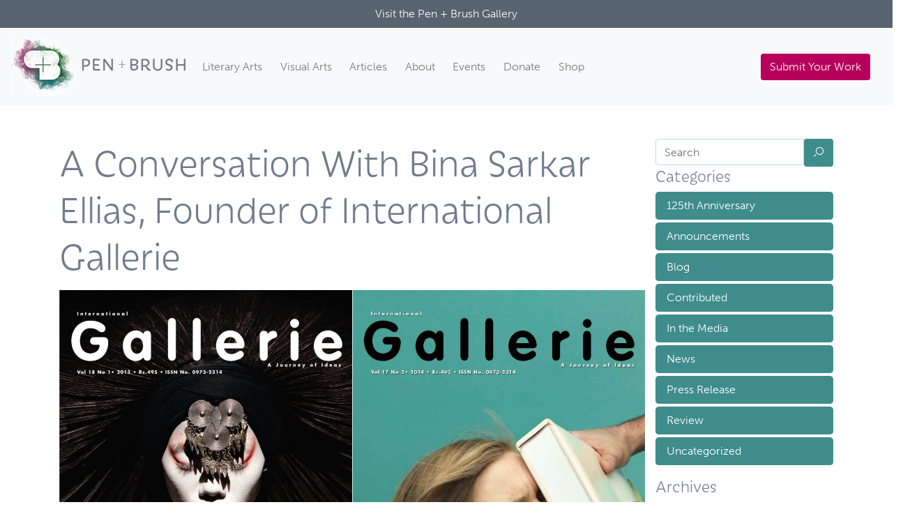

--- FILE ---
content_type: text/html; charset=UTF-8
request_url: https://www.penandbrush.org/article/a-conversation-with-bina-sarkar-ellias-founder-of-international-gallerie/
body_size: 19366
content:
<!DOCTYPE html>
<html lang="en">
<head>
  <meta charset="UTF-8">
  <meta name="viewport" content="width=device-width, initial-scale=1.0">
  <title>A Conversation With Bina Sarkar Ellias, Founder of International Gallerie &#8211; Pen and Brush</title>
<meta name='robots' content='max-image-preview:large' />
	<style>img:is([sizes="auto" i], [sizes^="auto," i]) { contain-intrinsic-size: 3000px 1500px }</style>
	<link rel='dns-prefetch' href='//www.penandbrush.org' />
<link rel='dns-prefetch' href='//cdn.jsdelivr.net' />
<link rel='dns-prefetch' href='//use.typekit.net' />
<link rel="alternate" type="application/rss+xml" title="Pen and Brush &raquo; Feed" href="https://www.penandbrush.org/feed/" />
<link rel="alternate" type="application/rss+xml" title="Pen and Brush &raquo; Comments Feed" href="https://www.penandbrush.org/comments/feed/" />
<script>
window._wpemojiSettings = {"baseUrl":"https:\/\/s.w.org\/images\/core\/emoji\/16.0.1\/72x72\/","ext":".png","svgUrl":"https:\/\/s.w.org\/images\/core\/emoji\/16.0.1\/svg\/","svgExt":".svg","source":{"concatemoji":"https:\/\/www.penandbrush.org\/wp-includes\/js\/wp-emoji-release.min.js?ver=6.8.2"}};
/*! This file is auto-generated */
!function(s,n){var o,i,e;function c(e){try{var t={supportTests:e,timestamp:(new Date).valueOf()};sessionStorage.setItem(o,JSON.stringify(t))}catch(e){}}function p(e,t,n){e.clearRect(0,0,e.canvas.width,e.canvas.height),e.fillText(t,0,0);var t=new Uint32Array(e.getImageData(0,0,e.canvas.width,e.canvas.height).data),a=(e.clearRect(0,0,e.canvas.width,e.canvas.height),e.fillText(n,0,0),new Uint32Array(e.getImageData(0,0,e.canvas.width,e.canvas.height).data));return t.every(function(e,t){return e===a[t]})}function u(e,t){e.clearRect(0,0,e.canvas.width,e.canvas.height),e.fillText(t,0,0);for(var n=e.getImageData(16,16,1,1),a=0;a<n.data.length;a++)if(0!==n.data[a])return!1;return!0}function f(e,t,n,a){switch(t){case"flag":return n(e,"\ud83c\udff3\ufe0f\u200d\u26a7\ufe0f","\ud83c\udff3\ufe0f\u200b\u26a7\ufe0f")?!1:!n(e,"\ud83c\udde8\ud83c\uddf6","\ud83c\udde8\u200b\ud83c\uddf6")&&!n(e,"\ud83c\udff4\udb40\udc67\udb40\udc62\udb40\udc65\udb40\udc6e\udb40\udc67\udb40\udc7f","\ud83c\udff4\u200b\udb40\udc67\u200b\udb40\udc62\u200b\udb40\udc65\u200b\udb40\udc6e\u200b\udb40\udc67\u200b\udb40\udc7f");case"emoji":return!a(e,"\ud83e\udedf")}return!1}function g(e,t,n,a){var r="undefined"!=typeof WorkerGlobalScope&&self instanceof WorkerGlobalScope?new OffscreenCanvas(300,150):s.createElement("canvas"),o=r.getContext("2d",{willReadFrequently:!0}),i=(o.textBaseline="top",o.font="600 32px Arial",{});return e.forEach(function(e){i[e]=t(o,e,n,a)}),i}function t(e){var t=s.createElement("script");t.src=e,t.defer=!0,s.head.appendChild(t)}"undefined"!=typeof Promise&&(o="wpEmojiSettingsSupports",i=["flag","emoji"],n.supports={everything:!0,everythingExceptFlag:!0},e=new Promise(function(e){s.addEventListener("DOMContentLoaded",e,{once:!0})}),new Promise(function(t){var n=function(){try{var e=JSON.parse(sessionStorage.getItem(o));if("object"==typeof e&&"number"==typeof e.timestamp&&(new Date).valueOf()<e.timestamp+604800&&"object"==typeof e.supportTests)return e.supportTests}catch(e){}return null}();if(!n){if("undefined"!=typeof Worker&&"undefined"!=typeof OffscreenCanvas&&"undefined"!=typeof URL&&URL.createObjectURL&&"undefined"!=typeof Blob)try{var e="postMessage("+g.toString()+"("+[JSON.stringify(i),f.toString(),p.toString(),u.toString()].join(",")+"));",a=new Blob([e],{type:"text/javascript"}),r=new Worker(URL.createObjectURL(a),{name:"wpTestEmojiSupports"});return void(r.onmessage=function(e){c(n=e.data),r.terminate(),t(n)})}catch(e){}c(n=g(i,f,p,u))}t(n)}).then(function(e){for(var t in e)n.supports[t]=e[t],n.supports.everything=n.supports.everything&&n.supports[t],"flag"!==t&&(n.supports.everythingExceptFlag=n.supports.everythingExceptFlag&&n.supports[t]);n.supports.everythingExceptFlag=n.supports.everythingExceptFlag&&!n.supports.flag,n.DOMReady=!1,n.readyCallback=function(){n.DOMReady=!0}}).then(function(){return e}).then(function(){var e;n.supports.everything||(n.readyCallback(),(e=n.source||{}).concatemoji?t(e.concatemoji):e.wpemoji&&e.twemoji&&(t(e.twemoji),t(e.wpemoji)))}))}((window,document),window._wpemojiSettings);
</script>
<style id='wp-emoji-styles-inline-css'>

	img.wp-smiley, img.emoji {
		display: inline !important;
		border: none !important;
		box-shadow: none !important;
		height: 1em !important;
		width: 1em !important;
		margin: 0 0.07em !important;
		vertical-align: -0.1em !important;
		background: none !important;
		padding: 0 !important;
	}
</style>
<style id='wp-block-library-inline-css'>
:root{--wp-admin-theme-color:#007cba;--wp-admin-theme-color--rgb:0,124,186;--wp-admin-theme-color-darker-10:#006ba1;--wp-admin-theme-color-darker-10--rgb:0,107,161;--wp-admin-theme-color-darker-20:#005a87;--wp-admin-theme-color-darker-20--rgb:0,90,135;--wp-admin-border-width-focus:2px;--wp-block-synced-color:#7a00df;--wp-block-synced-color--rgb:122,0,223;--wp-bound-block-color:var(--wp-block-synced-color)}@media (min-resolution:192dpi){:root{--wp-admin-border-width-focus:1.5px}}.wp-element-button{cursor:pointer}:root{--wp--preset--font-size--normal:16px;--wp--preset--font-size--huge:42px}:root .has-very-light-gray-background-color{background-color:#eee}:root .has-very-dark-gray-background-color{background-color:#313131}:root .has-very-light-gray-color{color:#eee}:root .has-very-dark-gray-color{color:#313131}:root .has-vivid-green-cyan-to-vivid-cyan-blue-gradient-background{background:linear-gradient(135deg,#00d084,#0693e3)}:root .has-purple-crush-gradient-background{background:linear-gradient(135deg,#34e2e4,#4721fb 50%,#ab1dfe)}:root .has-hazy-dawn-gradient-background{background:linear-gradient(135deg,#faaca8,#dad0ec)}:root .has-subdued-olive-gradient-background{background:linear-gradient(135deg,#fafae1,#67a671)}:root .has-atomic-cream-gradient-background{background:linear-gradient(135deg,#fdd79a,#004a59)}:root .has-nightshade-gradient-background{background:linear-gradient(135deg,#330968,#31cdcf)}:root .has-midnight-gradient-background{background:linear-gradient(135deg,#020381,#2874fc)}.has-regular-font-size{font-size:1em}.has-larger-font-size{font-size:2.625em}.has-normal-font-size{font-size:var(--wp--preset--font-size--normal)}.has-huge-font-size{font-size:var(--wp--preset--font-size--huge)}.has-text-align-center{text-align:center}.has-text-align-left{text-align:left}.has-text-align-right{text-align:right}#end-resizable-editor-section{display:none}.aligncenter{clear:both}.items-justified-left{justify-content:flex-start}.items-justified-center{justify-content:center}.items-justified-right{justify-content:flex-end}.items-justified-space-between{justify-content:space-between}.screen-reader-text{border:0;clip-path:inset(50%);height:1px;margin:-1px;overflow:hidden;padding:0;position:absolute;width:1px;word-wrap:normal!important}.screen-reader-text:focus{background-color:#ddd;clip-path:none;color:#444;display:block;font-size:1em;height:auto;left:5px;line-height:normal;padding:15px 23px 14px;text-decoration:none;top:5px;width:auto;z-index:100000}html :where(.has-border-color){border-style:solid}html :where([style*=border-top-color]){border-top-style:solid}html :where([style*=border-right-color]){border-right-style:solid}html :where([style*=border-bottom-color]){border-bottom-style:solid}html :where([style*=border-left-color]){border-left-style:solid}html :where([style*=border-width]){border-style:solid}html :where([style*=border-top-width]){border-top-style:solid}html :where([style*=border-right-width]){border-right-style:solid}html :where([style*=border-bottom-width]){border-bottom-style:solid}html :where([style*=border-left-width]){border-left-style:solid}html :where(img[class*=wp-image-]){height:auto;max-width:100%}:where(figure){margin:0 0 1em}html :where(.is-position-sticky){--wp-admin--admin-bar--position-offset:var(--wp-admin--admin-bar--height,0px)}@media screen and (max-width:600px){html :where(.is-position-sticky){--wp-admin--admin-bar--position-offset:0px}}
</style>
<style id='global-styles-inline-css'>
:root{--wp--preset--aspect-ratio--square: 1;--wp--preset--aspect-ratio--4-3: 4/3;--wp--preset--aspect-ratio--3-4: 3/4;--wp--preset--aspect-ratio--3-2: 3/2;--wp--preset--aspect-ratio--2-3: 2/3;--wp--preset--aspect-ratio--16-9: 16/9;--wp--preset--aspect-ratio--9-16: 9/16;--wp--preset--color--black: #000000;--wp--preset--color--cyan-bluish-gray: #abb8c3;--wp--preset--color--white: #FFFFFF;--wp--preset--color--pale-pink: #f78da7;--wp--preset--color--vivid-red: #cf2e2e;--wp--preset--color--luminous-vivid-orange: #ff6900;--wp--preset--color--luminous-vivid-amber: #fcb900;--wp--preset--color--light-green-cyan: #7bdcb5;--wp--preset--color--vivid-green-cyan: #00d084;--wp--preset--color--pale-cyan-blue: #8ed1fc;--wp--preset--color--vivid-cyan-blue: #0693e3;--wp--preset--color--vivid-purple: #9b51e0;--wp--preset--color--background: #e3e3e3;--wp--preset--color--foreground: #000000;--wp--preset--color--darkcadet: #586370;--wp--preset--color--deepcyan: #3f8c8c;--wp--preset--color--strongmagenta: #b7005b;--wp--preset--color--parsley: #355638;--wp--preset--color--lightgray:  #f2efef;--wp--preset--color--mediumgray: #b4acac;--wp--preset--color--transparent: transparent;--wp--preset--gradient--vivid-cyan-blue-to-vivid-purple: linear-gradient(135deg,rgba(6,147,227,1) 0%,rgb(155,81,224) 100%);--wp--preset--gradient--light-green-cyan-to-vivid-green-cyan: linear-gradient(135deg,rgb(122,220,180) 0%,rgb(0,208,130) 100%);--wp--preset--gradient--luminous-vivid-amber-to-luminous-vivid-orange: linear-gradient(135deg,rgba(252,185,0,1) 0%,rgba(255,105,0,1) 100%);--wp--preset--gradient--luminous-vivid-orange-to-vivid-red: linear-gradient(135deg,rgba(255,105,0,1) 0%,rgb(207,46,46) 100%);--wp--preset--gradient--very-light-gray-to-cyan-bluish-gray: linear-gradient(135deg,rgb(238,238,238) 0%,rgb(169,184,195) 100%);--wp--preset--gradient--cool-to-warm-spectrum: linear-gradient(135deg,rgb(74,234,220) 0%,rgb(151,120,209) 20%,rgb(207,42,186) 40%,rgb(238,44,130) 60%,rgb(251,105,98) 80%,rgb(254,248,76) 100%);--wp--preset--gradient--blush-light-purple: linear-gradient(135deg,rgb(255,206,236) 0%,rgb(152,150,240) 100%);--wp--preset--gradient--blush-bordeaux: linear-gradient(135deg,rgb(254,205,165) 0%,rgb(254,45,45) 50%,rgb(107,0,62) 100%);--wp--preset--gradient--luminous-dusk: linear-gradient(135deg,rgb(255,203,112) 0%,rgb(199,81,192) 50%,rgb(65,88,208) 100%);--wp--preset--gradient--pale-ocean: linear-gradient(135deg,rgb(255,245,203) 0%,rgb(182,227,212) 50%,rgb(51,167,181) 100%);--wp--preset--gradient--electric-grass: linear-gradient(135deg,rgb(202,248,128) 0%,rgb(113,206,126) 100%);--wp--preset--gradient--midnight: linear-gradient(135deg,rgb(2,3,129) 0%,rgb(40,116,252) 100%);--wp--preset--font-size--small: 13px;--wp--preset--font-size--medium: 20px;--wp--preset--font-size--large: 36px;--wp--preset--font-size--x-large: 42px;--wp--preset--spacing--20: 0.44rem;--wp--preset--spacing--30: 0.67rem;--wp--preset--spacing--40: 1rem;--wp--preset--spacing--50: 1.5rem;--wp--preset--spacing--60: 2.25rem;--wp--preset--spacing--70: 3.38rem;--wp--preset--spacing--80: 5.06rem;--wp--preset--shadow--natural: 6px 6px 9px rgba(0, 0, 0, 0.2);--wp--preset--shadow--deep: 12px 12px 50px rgba(0, 0, 0, 0.4);--wp--preset--shadow--sharp: 6px 6px 0px rgba(0, 0, 0, 0.2);--wp--preset--shadow--outlined: 6px 6px 0px -3px rgba(255, 255, 255, 1), 6px 6px rgba(0, 0, 0, 1);--wp--preset--shadow--crisp: 6px 6px 0px rgba(0, 0, 0, 1);}:root { --wp--style--global--content-size: 840px;--wp--style--global--wide-size: 1100px; }:where(body) { margin: 0; }.wp-site-blocks > .alignleft { float: left; margin-right: 2em; }.wp-site-blocks > .alignright { float: right; margin-left: 2em; }.wp-site-blocks > .aligncenter { justify-content: center; margin-left: auto; margin-right: auto; }:where(.wp-site-blocks) > * { margin-block-start: 24px; margin-block-end: 0; }:where(.wp-site-blocks) > :first-child { margin-block-start: 0; }:where(.wp-site-blocks) > :last-child { margin-block-end: 0; }:root { --wp--style--block-gap: 24px; }:root :where(.is-layout-flow) > :first-child{margin-block-start: 0;}:root :where(.is-layout-flow) > :last-child{margin-block-end: 0;}:root :where(.is-layout-flow) > *{margin-block-start: 24px;margin-block-end: 0;}:root :where(.is-layout-constrained) > :first-child{margin-block-start: 0;}:root :where(.is-layout-constrained) > :last-child{margin-block-end: 0;}:root :where(.is-layout-constrained) > *{margin-block-start: 24px;margin-block-end: 0;}:root :where(.is-layout-flex){gap: 24px;}:root :where(.is-layout-grid){gap: 24px;}.is-layout-flow > .alignleft{float: left;margin-inline-start: 0;margin-inline-end: 2em;}.is-layout-flow > .alignright{float: right;margin-inline-start: 2em;margin-inline-end: 0;}.is-layout-flow > .aligncenter{margin-left: auto !important;margin-right: auto !important;}.is-layout-constrained > .alignleft{float: left;margin-inline-start: 0;margin-inline-end: 2em;}.is-layout-constrained > .alignright{float: right;margin-inline-start: 2em;margin-inline-end: 0;}.is-layout-constrained > .aligncenter{margin-left: auto !important;margin-right: auto !important;}.is-layout-constrained > :where(:not(.alignleft):not(.alignright):not(.alignfull)){max-width: var(--wp--style--global--content-size);margin-left: auto !important;margin-right: auto !important;}.is-layout-constrained > .alignwide{max-width: var(--wp--style--global--wide-size);}body .is-layout-flex{display: flex;}.is-layout-flex{flex-wrap: wrap;align-items: center;}.is-layout-flex > :is(*, div){margin: 0;}body .is-layout-grid{display: grid;}.is-layout-grid > :is(*, div){margin: 0;}body{padding-top: 0px;padding-right: 0px;padding-bottom: 0px;padding-left: 0px;}a:where(:not(.wp-element-button)){text-decoration: underline;}:root :where(.wp-element-button, .wp-block-button__link){background-color: #32373c;border-width: 0;color: #fff;font-family: inherit;font-size: inherit;line-height: inherit;padding: calc(0.667em + 2px) calc(1.333em + 2px);text-decoration: none;}.has-black-color{color: var(--wp--preset--color--black) !important;}.has-cyan-bluish-gray-color{color: var(--wp--preset--color--cyan-bluish-gray) !important;}.has-white-color{color: var(--wp--preset--color--white) !important;}.has-pale-pink-color{color: var(--wp--preset--color--pale-pink) !important;}.has-vivid-red-color{color: var(--wp--preset--color--vivid-red) !important;}.has-luminous-vivid-orange-color{color: var(--wp--preset--color--luminous-vivid-orange) !important;}.has-luminous-vivid-amber-color{color: var(--wp--preset--color--luminous-vivid-amber) !important;}.has-light-green-cyan-color{color: var(--wp--preset--color--light-green-cyan) !important;}.has-vivid-green-cyan-color{color: var(--wp--preset--color--vivid-green-cyan) !important;}.has-pale-cyan-blue-color{color: var(--wp--preset--color--pale-cyan-blue) !important;}.has-vivid-cyan-blue-color{color: var(--wp--preset--color--vivid-cyan-blue) !important;}.has-vivid-purple-color{color: var(--wp--preset--color--vivid-purple) !important;}.has-background-color{color: var(--wp--preset--color--background) !important;}.has-foreground-color{color: var(--wp--preset--color--foreground) !important;}.has-darkcadet-color{color: var(--wp--preset--color--darkcadet) !important;}.has-deepcyan-color{color: var(--wp--preset--color--deepcyan) !important;}.has-strongmagenta-color{color: var(--wp--preset--color--strongmagenta) !important;}.has-parsley-color{color: var(--wp--preset--color--parsley) !important;}.has-lightgray-color{color: var(--wp--preset--color--lightgray) !important;}.has-mediumgray-color{color: var(--wp--preset--color--mediumgray) !important;}.has-transparent-color{color: var(--wp--preset--color--transparent) !important;}.has-black-background-color{background-color: var(--wp--preset--color--black) !important;}.has-cyan-bluish-gray-background-color{background-color: var(--wp--preset--color--cyan-bluish-gray) !important;}.has-white-background-color{background-color: var(--wp--preset--color--white) !important;}.has-pale-pink-background-color{background-color: var(--wp--preset--color--pale-pink) !important;}.has-vivid-red-background-color{background-color: var(--wp--preset--color--vivid-red) !important;}.has-luminous-vivid-orange-background-color{background-color: var(--wp--preset--color--luminous-vivid-orange) !important;}.has-luminous-vivid-amber-background-color{background-color: var(--wp--preset--color--luminous-vivid-amber) !important;}.has-light-green-cyan-background-color{background-color: var(--wp--preset--color--light-green-cyan) !important;}.has-vivid-green-cyan-background-color{background-color: var(--wp--preset--color--vivid-green-cyan) !important;}.has-pale-cyan-blue-background-color{background-color: var(--wp--preset--color--pale-cyan-blue) !important;}.has-vivid-cyan-blue-background-color{background-color: var(--wp--preset--color--vivid-cyan-blue) !important;}.has-vivid-purple-background-color{background-color: var(--wp--preset--color--vivid-purple) !important;}.has-background-background-color{background-color: var(--wp--preset--color--background) !important;}.has-foreground-background-color{background-color: var(--wp--preset--color--foreground) !important;}.has-darkcadet-background-color{background-color: var(--wp--preset--color--darkcadet) !important;}.has-deepcyan-background-color{background-color: var(--wp--preset--color--deepcyan) !important;}.has-strongmagenta-background-color{background-color: var(--wp--preset--color--strongmagenta) !important;}.has-parsley-background-color{background-color: var(--wp--preset--color--parsley) !important;}.has-lightgray-background-color{background-color: var(--wp--preset--color--lightgray) !important;}.has-mediumgray-background-color{background-color: var(--wp--preset--color--mediumgray) !important;}.has-transparent-background-color{background-color: var(--wp--preset--color--transparent) !important;}.has-black-border-color{border-color: var(--wp--preset--color--black) !important;}.has-cyan-bluish-gray-border-color{border-color: var(--wp--preset--color--cyan-bluish-gray) !important;}.has-white-border-color{border-color: var(--wp--preset--color--white) !important;}.has-pale-pink-border-color{border-color: var(--wp--preset--color--pale-pink) !important;}.has-vivid-red-border-color{border-color: var(--wp--preset--color--vivid-red) !important;}.has-luminous-vivid-orange-border-color{border-color: var(--wp--preset--color--luminous-vivid-orange) !important;}.has-luminous-vivid-amber-border-color{border-color: var(--wp--preset--color--luminous-vivid-amber) !important;}.has-light-green-cyan-border-color{border-color: var(--wp--preset--color--light-green-cyan) !important;}.has-vivid-green-cyan-border-color{border-color: var(--wp--preset--color--vivid-green-cyan) !important;}.has-pale-cyan-blue-border-color{border-color: var(--wp--preset--color--pale-cyan-blue) !important;}.has-vivid-cyan-blue-border-color{border-color: var(--wp--preset--color--vivid-cyan-blue) !important;}.has-vivid-purple-border-color{border-color: var(--wp--preset--color--vivid-purple) !important;}.has-background-border-color{border-color: var(--wp--preset--color--background) !important;}.has-foreground-border-color{border-color: var(--wp--preset--color--foreground) !important;}.has-darkcadet-border-color{border-color: var(--wp--preset--color--darkcadet) !important;}.has-deepcyan-border-color{border-color: var(--wp--preset--color--deepcyan) !important;}.has-strongmagenta-border-color{border-color: var(--wp--preset--color--strongmagenta) !important;}.has-parsley-border-color{border-color: var(--wp--preset--color--parsley) !important;}.has-lightgray-border-color{border-color: var(--wp--preset--color--lightgray) !important;}.has-mediumgray-border-color{border-color: var(--wp--preset--color--mediumgray) !important;}.has-transparent-border-color{border-color: var(--wp--preset--color--transparent) !important;}.has-vivid-cyan-blue-to-vivid-purple-gradient-background{background: var(--wp--preset--gradient--vivid-cyan-blue-to-vivid-purple) !important;}.has-light-green-cyan-to-vivid-green-cyan-gradient-background{background: var(--wp--preset--gradient--light-green-cyan-to-vivid-green-cyan) !important;}.has-luminous-vivid-amber-to-luminous-vivid-orange-gradient-background{background: var(--wp--preset--gradient--luminous-vivid-amber-to-luminous-vivid-orange) !important;}.has-luminous-vivid-orange-to-vivid-red-gradient-background{background: var(--wp--preset--gradient--luminous-vivid-orange-to-vivid-red) !important;}.has-very-light-gray-to-cyan-bluish-gray-gradient-background{background: var(--wp--preset--gradient--very-light-gray-to-cyan-bluish-gray) !important;}.has-cool-to-warm-spectrum-gradient-background{background: var(--wp--preset--gradient--cool-to-warm-spectrum) !important;}.has-blush-light-purple-gradient-background{background: var(--wp--preset--gradient--blush-light-purple) !important;}.has-blush-bordeaux-gradient-background{background: var(--wp--preset--gradient--blush-bordeaux) !important;}.has-luminous-dusk-gradient-background{background: var(--wp--preset--gradient--luminous-dusk) !important;}.has-pale-ocean-gradient-background{background: var(--wp--preset--gradient--pale-ocean) !important;}.has-electric-grass-gradient-background{background: var(--wp--preset--gradient--electric-grass) !important;}.has-midnight-gradient-background{background: var(--wp--preset--gradient--midnight) !important;}.has-small-font-size{font-size: var(--wp--preset--font-size--small) !important;}.has-medium-font-size{font-size: var(--wp--preset--font-size--medium) !important;}.has-large-font-size{font-size: var(--wp--preset--font-size--large) !important;}.has-x-large-font-size{font-size: var(--wp--preset--font-size--x-large) !important;}
</style>
<link rel='stylesheet' id='pb_google_fonts-css' href='https://use.typekit.net/bdl3jnp.css?ver=1764402420' media='all' />
<link rel='stylesheet' id='pb_font_icons-css' href='https://www.penandbrush.org/wp-content/themes/penandbrush/assets/css/font-icons.css?ver=1764402420' media='all' />
<link rel='stylesheet' id='pb_bootstrap_css-css' href='https://cdn.jsdelivr.net/npm/bootstrap@4.6.0/dist/css/bootstrap.min.css?ver=1764402420' media='all' />
<link rel='stylesheet' id='pb_custom-css' href='https://www.penandbrush.org/wp-content/themes/penandbrush/assets/css/custom.css?ver=1764402420' media='all' />
<script src="https://www.penandbrush.org/wp-includes/js/jquery/jquery.min.js?ver=3.7.1" id="jquery-core-js"></script>
<script src="https://www.penandbrush.org/wp-includes/js/jquery/jquery-migrate.min.js?ver=3.4.1" id="jquery-migrate-js"></script>
<script src="https://www.penandbrush.org/wp-content/plugins/flowpaper-lite-pdf-flipbook/assets/lity/lity.min.js" id="lity-js-js"></script>
<link rel="https://api.w.org/" href="https://www.penandbrush.org/wp-json/" /><link rel="alternate" title="JSON" type="application/json" href="https://www.penandbrush.org/wp-json/wp/v2/posts/618" /><link rel="EditURI" type="application/rsd+xml" title="RSD" href="https://www.penandbrush.org/xmlrpc.php?rsd" />
<meta name="generator" content="WordPress 6.8.2" />
<link rel="canonical" href="https://www.penandbrush.org/article/a-conversation-with-bina-sarkar-ellias-founder-of-international-gallerie/" />
<link rel='shortlink' href='https://www.penandbrush.org/?p=618' />
<link rel="alternate" title="oEmbed (JSON)" type="application/json+oembed" href="https://www.penandbrush.org/wp-json/oembed/1.0/embed?url=https%3A%2F%2Fwww.penandbrush.org%2Farticle%2Fa-conversation-with-bina-sarkar-ellias-founder-of-international-gallerie%2F" />
<link rel="alternate" title="oEmbed (XML)" type="text/xml+oembed" href="https://www.penandbrush.org/wp-json/oembed/1.0/embed?url=https%3A%2F%2Fwww.penandbrush.org%2Farticle%2Fa-conversation-with-bina-sarkar-ellias-founder-of-international-gallerie%2F&#038;format=xml" />
		<script>
			document.documentElement.className = document.documentElement.className.replace('no-js', 'js');
		</script>
				<style>
			.no-js img.lazyload {
				display: none;
			}

			figure.wp-block-image img.lazyloading {
				min-width: 150px;
			}

			.lazyload,
			.lazyloading {
				--smush-placeholder-width: 100px;
				--smush-placeholder-aspect-ratio: 1/1;
				width: var(--smush-placeholder-width) !important;
				aspect-ratio: var(--smush-placeholder-aspect-ratio) !important;
			}

						.lazyload, .lazyloading {
				opacity: 0;
			}

			.lazyloaded {
				opacity: 1;
				transition: opacity 400ms;
				transition-delay: 0ms;
			}

					</style>
		
  <!-- Google tag (gtag.js) -->
  <script async src="https://www.googletagmanager.com/gtag/js?id=G-MJ0NHD016Q"></script>
  <script>
    window.dataLayer = window.dataLayer || [];
    function gtag(){dataLayer.push(arguments);}
    gtag('js', new Date());

    gtag('config', 'G-MJ0NHD016Q');
  </script>

  <link rel="icon" href="https://www.penandbrush.org/wp-content/uploads/2021/04/cropped-logo_penandbrush_vertical-32x32.png" sizes="32x32" />
<link rel="icon" href="https://www.penandbrush.org/wp-content/uploads/2021/04/cropped-logo_penandbrush_vertical-192x192.png" sizes="192x192" />
<link rel="apple-touch-icon" href="https://www.penandbrush.org/wp-content/uploads/2021/04/cropped-logo_penandbrush_vertical-180x180.png" />
<meta name="msapplication-TileImage" content="https://www.penandbrush.org/wp-content/uploads/2021/04/cropped-logo_penandbrush_vertical-270x270.png" />
</head>
<body class="wp-singular post-template-default single single-post postid-618 single-format-standard wp-embed-responsive wp-theme-penandbrush modula-best-grid-gallery">
  <header>
    <section class="top-bar">
      <div class="row">
        <div class="col-12 text-center py-2">
          <a class="text-light" href="/about/contact/">Visit the Pen + Brush Gallery </a>
        </div>
      </div>
    </section>
    <section class="menu-area">
      <nav class="navbar navbar-expand-lg navbar-light bg-light">
        <a class="navbar-brand" href="/"><img data-src="https://www.penandbrush.org/wp-content/themes/penandbrush/assets/images/logo_penandbrush_horizontal.png" width="250" height="85" alt="Pen and Brush." src="[data-uri]" class="lazyload" style="--smush-placeholder-width: 250px; --smush-placeholder-aspect-ratio: 250/85;"><span class="sr-only">Pen + Brush</span></a>
        </button>
        <div id="main-menu" class="collapse navbar-collapse"><ul id="menu-main-menu" class="nav navbar-nav mr-auto"><li itemscope="itemscope" itemtype="https://www.schema.org/SiteNavigationElement" id="menu-item-113" class="menu-item menu-item-type-custom menu-item-object-custom menu-item-has-children dropdown menu-item-113 nav-item"><a title="Literary Arts" href="#" data-toggle="dropdown" aria-haspopup="true" aria-expanded="false" class="nav-link" id="menu-item-dropdown-113">Literary Arts</a>
<ul class="dropdown-menu" aria-labelledby="menu-item-dropdown-113" role="menu">
	<li itemscope="itemscope" itemtype="https://www.schema.org/SiteNavigationElement" id="menu-item-120" class="menu-item menu-item-type-post_type menu-item-object-page menu-item-120 nav-item"><a title="View Publications" href="https://www.penandbrush.org/publications/" class="dropdown-item">View Publications</a></li>
	<li itemscope="itemscope" itemtype="https://www.schema.org/SiteNavigationElement" id="menu-item-119" class="menu-item menu-item-type-post_type menu-item-object-page menu-item-119 nav-item"><a title="Submit Your Work" href="https://www.penandbrush.org/literary/" class="dropdown-item">Submit Your Work</a></li>
</ul>
</li>
<li itemscope="itemscope" itemtype="https://www.schema.org/SiteNavigationElement" id="menu-item-114" class="menu-item menu-item-type-custom menu-item-object-custom menu-item-has-children dropdown menu-item-114 nav-item"><a title="Visual Arts" href="#" data-toggle="dropdown" aria-haspopup="true" aria-expanded="false" class="nav-link" id="menu-item-dropdown-114">Visual Arts</a>
<ul class="dropdown-menu" aria-labelledby="menu-item-dropdown-114" role="menu">
	<li itemscope="itemscope" itemtype="https://www.schema.org/SiteNavigationElement" id="menu-item-117" class="menu-item menu-item-type-post_type menu-item-object-page menu-item-has-children dropdown menu-item-117 nav-item"><a title="Exhibitions" href="https://www.penandbrush.org/exhibitions/" class="dropdown-item">Exhibitions</a>
	<ul class="dropdown-menu" aria-labelledby="menu-item-dropdown-114" role="menu">
		<li itemscope="itemscope" itemtype="https://www.schema.org/SiteNavigationElement" id="menu-item-1371" class="menu-item menu-item-type-post_type menu-item-object-exhibition menu-item-1371 nav-item"><a title="Michela Griffo The Price We Pay" href="https://www.penandbrush.org/exhibition/michela-griffo-the-price-we-pay/" class="dropdown-item">Michela Griffo The Price We Pay</a></li>
		<li itemscope="itemscope" itemtype="https://www.schema.org/SiteNavigationElement" id="menu-item-1372" class="menu-item menu-item-type-post_type menu-item-object-exhibition menu-item-1372 nav-item"><a title="What did it feel like to be there" href="https://www.penandbrush.org/exhibition/what-did-it-feel-like-to-be-there-12-portraits-from-the-addresses-project/" class="dropdown-item">What did it feel like to be there</a></li>
		<li itemscope="itemscope" itemtype="https://www.schema.org/SiteNavigationElement" id="menu-item-1373" class="menu-item menu-item-type-post_type menu-item-object-exhibition menu-item-1373 nav-item"><a title="Turning Tides" href="https://www.penandbrush.org/exhibition/turning-tides/" class="dropdown-item">Turning Tides</a></li>
		<li itemscope="itemscope" itemtype="https://www.schema.org/SiteNavigationElement" id="menu-item-1374" class="menu-item menu-item-type-post_type menu-item-object-exhibition menu-item-1374 nav-item"><a title="In the House" href="https://www.penandbrush.org/exhibition/in-the-house/" class="dropdown-item">In the House</a></li>
		<li itemscope="itemscope" itemtype="https://www.schema.org/SiteNavigationElement" id="menu-item-1375" class="menu-item menu-item-type-post_type menu-item-object-exhibition menu-item-1375 nav-item"><a title="Right About Now" href="https://www.penandbrush.org/exhibition/right-about-now/" class="dropdown-item">Right About Now</a></li>
		<li itemscope="itemscope" itemtype="https://www.schema.org/SiteNavigationElement" id="menu-item-1376" class="menu-item menu-item-type-post_type menu-item-object-exhibition menu-item-1376 nav-item"><a title="Deborah Jack: 20 Years" href="https://www.penandbrush.org/exhibition/deborah-jack-20-years/" class="dropdown-item">Deborah Jack: 20 Years</a></li>
		<li itemscope="itemscope" itemtype="https://www.schema.org/SiteNavigationElement" id="menu-item-1386" class="menu-item menu-item-type-custom menu-item-object-custom menu-item-1386 nav-item"><a title="All Exhibitions" href="/Exhibitions" class="dropdown-item">All Exhibitions</a></li>
	</ul>
</li>
	<li itemscope="itemscope" itemtype="https://www.schema.org/SiteNavigationElement" id="menu-item-118" class="menu-item menu-item-type-post_type menu-item-object-page menu-item-118 nav-item"><a title="Submit Your Work" href="https://www.penandbrush.org/visual/" class="dropdown-item">Submit Your Work</a></li>
</ul>
</li>
<li itemscope="itemscope" itemtype="https://www.schema.org/SiteNavigationElement" id="menu-item-190" class="menu-item menu-item-type-post_type menu-item-object-page menu-item-190 nav-item"><a title="Articles" href="https://www.penandbrush.org/articles/" class="nav-link">Articles</a></li>
<li itemscope="itemscope" itemtype="https://www.schema.org/SiteNavigationElement" id="menu-item-1552" class="menu-item menu-item-type-custom menu-item-object-custom menu-item-has-children dropdown menu-item-1552 nav-item"><a title="About" href="#" data-toggle="dropdown" aria-haspopup="true" aria-expanded="false" class="nav-link" id="menu-item-dropdown-1552">About</a>
<ul class="dropdown-menu" aria-labelledby="menu-item-dropdown-1552" role="menu">
	<li itemscope="itemscope" itemtype="https://www.schema.org/SiteNavigationElement" id="menu-item-1553" class="menu-item menu-item-type-post_type menu-item-object-page menu-item-1553 nav-item"><a title="Pen + Brush Vision" href="https://www.penandbrush.org/about/" class="dropdown-item">Pen + Brush Vision</a></li>
	<li itemscope="itemscope" itemtype="https://www.schema.org/SiteNavigationElement" id="menu-item-1554" class="menu-item menu-item-type-post_type menu-item-object-page menu-item-1554 nav-item"><a title="History" href="https://www.penandbrush.org/about/history/" class="dropdown-item">History</a></li>
	<li itemscope="itemscope" itemtype="https://www.schema.org/SiteNavigationElement" id="menu-item-1557" class="menu-item menu-item-type-post_type menu-item-object-page menu-item-1557 nav-item"><a title="Contact" href="https://www.penandbrush.org/about/contact/" class="dropdown-item">Contact</a></li>
	<li itemscope="itemscope" itemtype="https://www.schema.org/SiteNavigationElement" id="menu-item-1556" class="menu-item menu-item-type-post_type menu-item-object-page menu-item-1556 nav-item"><a title="Pen + Brush Team" href="https://www.penandbrush.org/about/staff/" class="dropdown-item">Pen + Brush Team</a></li>
</ul>
</li>
<li itemscope="itemscope" itemtype="https://www.schema.org/SiteNavigationElement" id="menu-item-442" class="menu-item menu-item-type-custom menu-item-object-custom menu-item-has-children dropdown menu-item-442 nav-item"><a title="Events" href="#" data-toggle="dropdown" aria-haspopup="true" aria-expanded="false" class="nav-link" id="menu-item-dropdown-442">Events</a>
<ul class="dropdown-menu" aria-labelledby="menu-item-dropdown-442" role="menu">
	<li itemscope="itemscope" itemtype="https://www.schema.org/SiteNavigationElement" id="menu-item-2222" class="menu-item menu-item-type-post_type menu-item-object-page menu-item-2222 nav-item"><a title="All Events" href="https://www.store.penandbrush.org/event" class="dropdown-item">All Events</a></li>
</ul>
</li>
<li itemscope="itemscope" itemtype="https://www.schema.org/SiteNavigationElement" id="menu-item-1562" class="menu-item menu-item-type-custom menu-item-object-custom menu-item-has-children dropdown menu-item-1562 nav-item"><a title="Donate" href="#" data-toggle="dropdown" aria-haspopup="true" aria-expanded="false" class="nav-link" id="menu-item-dropdown-1562">Donate</a>
<ul class="dropdown-menu" aria-labelledby="menu-item-dropdown-1562" role="menu">
	<li itemscope="itemscope" itemtype="https://www.schema.org/SiteNavigationElement" id="menu-item-1561" class="menu-item menu-item-type-custom menu-item-object-custom menu-item-1561 nav-item"><a title="Make a Donation" href="https://www.store.penandbrush.org/donate" class="dropdown-item">Make a Donation</a></li>
	<li itemscope="itemscope" itemtype="https://www.schema.org/SiteNavigationElement" id="menu-item-1560" class="menu-item menu-item-type-post_type menu-item-object-page menu-item-1560 nav-item"><a title="Sponsorships" href="https://www.penandbrush.org/donate/sponsorships/" class="dropdown-item">Sponsorships</a></li>
</ul>
</li>
<li itemscope="itemscope" itemtype="https://www.schema.org/SiteNavigationElement" id="menu-item-144" class="menu-item menu-item-type-custom menu-item-object-custom menu-item-144 nav-item"><a title="Shop" href="https://www.store.penandbrush.org/" class="nav-link">Shop</a></li>
</ul></div>        <div class="main-menu-cta ml-auto mr-3">
          <a href="https://penandbrush.submittable.com/submit" class="btn has-strongmagenta-background-color has-background text-light">Submit Your Work </a>
        </div>
         <button class="navbar-toggler" type="button" data-toggle="collapse" data-target="#main-menu" aria-controls="navbarNavDropdown" aria-expanded="false" aria-label="Toggle navigation">
          <span class="navbar-toggler-icon"></span>
      </nav>
      
        
      
    </section>
  </header>

<main id="content" role="main" class="primary-content">
  <section id="content" class="primary-content mt-5">

    <div class="container">
      <div class="row">
        <div class="col-9">
          <div id="postcontent">
            
                    <h1 class="article--title display-4 mb-3">A Conversation With Bina Sarkar Ellias, Founder of International Gallerie</h1>

                    <div class="gbe-content-wrapper">
                      
<figure class="wp-block-gallery has-nested-images columns-default is-cropped wp-block-gallery-1 is-layout-flex wp-block-gallery-is-layout-flex">
<figure class="wp-block-image size-large"><img fetchpriority="high" decoding="async" width="759" height="1024" data-id="620" src="https://live-pen-and-brush.pantheonsite.io/wp-content/uploads/2022/01/G36Gallerie.Taiwan-759x1024.jpg" alt="" class="wp-image-620" srcset="https://www.penandbrush.org/wp-content/uploads/2022/01/G36Gallerie.Taiwan-759x1024.jpg 759w, https://www.penandbrush.org/wp-content/uploads/2022/01/G36Gallerie.Taiwan-222x300.jpg 222w, https://www.penandbrush.org/wp-content/uploads/2022/01/G36Gallerie.Taiwan-768x1036.jpg 768w, https://www.penandbrush.org/wp-content/uploads/2022/01/G36Gallerie.Taiwan-1138x1536.jpg 1138w, https://www.penandbrush.org/wp-content/uploads/2022/01/G36Gallerie.Taiwan.jpg 1445w" sizes="(max-width: 759px) 100vw, 759px" /></figure>



<figure class="wp-block-image size-large"><img decoding="async" width="760" height="1024" data-id="619" data-src="https://live-pen-and-brush.pantheonsite.io/wp-content/uploads/2022/01/G35Cover-760x1024.jpg" alt="" class="wp-image-619 lazyload" data-srcset="https://www.penandbrush.org/wp-content/uploads/2022/01/G35Cover-760x1024.jpg 760w, https://www.penandbrush.org/wp-content/uploads/2022/01/G35Cover-223x300.jpg 223w, https://www.penandbrush.org/wp-content/uploads/2022/01/G35Cover-768x1035.jpg 768w, https://www.penandbrush.org/wp-content/uploads/2022/01/G35Cover.jpg 965w" data-sizes="(max-width: 760px) 100vw, 760px" src="[data-uri]" style="--smush-placeholder-width: 760px; --smush-placeholder-aspect-ratio: 760/1024;" /></figure>
</figure>



<p><strong>Janice Sands (JS):&nbsp;</strong>Your magazine,&nbsp;<em><a href="http://www.gallerie.net/">International Gallerie</a></em>, places a lens on art, cultural history, climate, and social commentary with great depth in a way unlike other publication currently available. How did you develop this approach and what has come from introducing your readers/subscribers to other cultures in such a substantial way?</p>



<p><strong>Bina Sarkar Ellias (BSE):&nbsp;</strong>Much of my sensibilities arose from direct experiences. Through my student years, I dabbled in drawing and painting. However, I found more joy in viewing and celebrating works of artists I cared about. I also learned to play the sitar in my youth, but preferred listening to the great music of masters. I used to write poetry from very early on but never considered being a &#8220;poet&#8221;. And even as I once seriously considered being a filmmaker, I preferred watching the feast of world cinema!</p>



<p>As a student, I was involved in social activism. Influenced by Left literature and the Left movement in Calcutta of the late 60s and early 70s. My concerns were and are, for victims of inequality. Eventually, it was a conscious act that brought all of these passionate interests together as a discourse in International Gallerie. Gallerie is a sharing of arts and ideas. In this increasingly fragmented world, it aims to create an island for reflection that will cross oceans to understand, appreciate and respect cultural diversity. Ultimately, it is culture that humanizes.</p>



<p><strong>JS:&nbsp;</strong>When did you first realize that art was your passion? Was there any one moment or event that began this lifelong career?</p>



<p><strong>BSE:&nbsp;</strong>The proverbial &#8220;eureka moment&#8221; happened rather late in life. While I am a writer-journalist by profession, I&#8217;ve had several punctuations, as it were, in my life as a daughter, mother and wife; as a woman. While I was engaged in all of these roles as most women are, I had forgotten my identity as an individual. One day, when the much-required brick fell on my head, I woke up to the realization that my core creative passions were gathering cobwebs in the closet. That was when I gave myself a tangible purpose. Conceptually, Gallerie&#8217;s perspective rose out of all the interests I had nurtured in my youth. When I initiated the journal in 1997, I did not have a clue who my readers would be. Today, after 18 years, I realize my readers are &#8220;the curious&#8221;. They have been reading and collecting Gallerie for the treasures we have unearthed and shared.</p>



<p><strong>JS:</strong>&nbsp;You truly immerse yourself in your work. Could you share some experiences that have stuck with you, or really changed your perspective on the world?</p>



<p><strong>BSE:</strong>&nbsp;Work is my life force. In fact, I am fortunate to live my work. Every issue is a culmination of experiences with people and places. For instance, in our previous issue Poland: Resisting History, I walked through Auschwitz with a guide whose descriptions of the Holocaust were as intense as the stark visuals and barracks, the factories of brutality and the gas chambers. Such experiences make you wonder at and reaffirm the smallness of earth&#8217;s living species and the largeness of the universe; how insignificant we are and yet how arrogant. Loss has also been a key element; loss of family and friends. You understand then, that you arrive in this world with nothing, and you leave with nothing. This awareness itself offers a perspective that guides you through helps you navigate life.</p>



<p><strong>JS:&nbsp;</strong>Your upcoming issue features Taiwan, can you share some insight on the issue and your experience there?</p>



<p><strong>BSE:&nbsp;</strong>Exploring Gallerie&#8217;s Taiwan: Chronicles of Change was a vital learning curve. Having been colonized several times, its history has been in a continual flux. While most of the colonial influences have been camouflaged or been rejected, footprints of Japan&#8217;s 50 years&#8217; rule has remained within their sensibilities and sense of aesthetics.</p>



<p>There is a compelling resistance to mainland China. Although Mandarin is in their vocabulary, a resurgence of the need to reclaim Taiwanese identity in its language and culture has been a strong dissident movement. Taiwan wants to be an independent entity. The indigenous Taiwanese are also claiming their rightful space after years of subjugation and arbitrary relocations. Through these years, women have been marking their expertise in various fields.</p>



<p>Currently, one third of Taiwanese legislators are female and manage ten government departments; they also head some of Taiwan&#8217;s leading companies. And as an unprecedented milestone in their history, the forthcoming elections have two women leaders contesting for the President&#8217;s chair. The ruling Nationalist Party&#8217;s candidate Hung Hsiu-chu, a former teacher and current deputy Legislative Speaker and Ms. Tsai Ing-wen, the opposition Democratic Progressive Party Chairwoman are nominated and for the first time, Taiwan will have a woman President. This is indeed, one more reaffirmation that women need not subscribe to stereotypical roles. And if they are made to conform to such roles as it happens in oppressive communities worldwide, these women need to be made aware of their potential by those who have risen above the prescribed gender roles.</p>



<p><strong>JS:</strong>&nbsp;What is your view on gender inequality in the arts? Do you think that the art world can address it in a deeper way on a global scale?</p>



<p><strong>BSE:</strong>&nbsp;While it has taken centuries for women to evolve in every field, it is energizing to note that women since the 60s are increasingly claiming their space in the world. Women in the arts are a growing phenomenon, especially in strong feminist and political art. In India, we have Nalini Malani, Rekha Rodwittya, Navjoy Altaf, Shilpa Gupta, Jaishri Abhichandani and Chitra Ganesh (based in NY) and amongst others; the neighboring region of Pakistan has Aisha Khalid, Shahzia Sikander (in NY), Saira Wasim (US), Bani Abidi (in Berlin), Nilofer Akmut (in UK) to name a few, and Bangladesh has Rokeya Sultana, Tayeba Lipi, Rana Begum, Nazia Preema amongst others. Nepal has its own voices: Ragini Upadhyay Grela, Ashmina Ranjit and Erina Tamrakar. And these are just in the visual arts, there has also been a recent wave of writing by women that is are meaningful and vibrant.</p>



<p><strong>JS:</strong>&nbsp;As you have pointed out, and we at Pen and Brush work to prove the point, there is no lack of talented women artists and writers creating work that is meritorious, there needs to be more access to opportunity.</p>



<p><strong>BSE:</strong>&nbsp;Yes, not merely in the arts and literature, but in all professional spaces at a global scale. It still is a discriminatory world and we need to consistently have our voices heard. Often, women are known to be their own enemies. Art at various levels through education must empower the girl child in schools, while educating the male child as well, with a balanced understanding of gender issues. Re-educating adult men and women who hold preconditioned gender views is also crucial.</p>



<p><strong>JS:</strong>&nbsp;We agree. While in 1894, visionary individuals like Janet and Mary Lewis initiated the Pen and Brush as a way to bring women together in a concerted effort to forge their own way as artists and writers in New York City, it is critical now, after over a hundred and twenty years, that women of the world unite through the discourse of literature and the arts, and through significant education on gender issues.</p>



<p><strong>JS:</strong>&nbsp;What advice would you give to women looking to have a career in the arts and literature? Would your advice be the same or different for women creating in first world versus developing countries?</p>



<p><strong>BSE:</strong>&nbsp;I would urge women wherever they live &#8211; if they have an inclination for the arts and literature, or other creative forms such as music, dance, theatre, photography and cinema, to pursue them with a singular passion because the joy and learning they offer cannot be quantified. The arts get under your skin and nourish your soul and even though you arrive in the world with nothing, these are the treasures you take with you.</p>
                    </div>

                    
                    <div class="article--meta"> 
                      July 28, 2015 | <span><a href="https://www.penandbrush.org/article/category/contributed/" rel="category tag">Contributed</a></span>
                       | Written by : Janice Sands                       | 
                                                  <a href="http://www.huffingtonpost.com/janice-sands/a-conversation-with-bina-_b_7883824.html">www.huffingtonpost.com</a>
                                                                  </div>

                    
                            </div>

          <div class="row post-navigation py-3 clear-fix">
            <div class="col-12"><hr></div>
            <div class="col-4">
              <a href="https://www.penandbrush.org/article/self-publishing-platforms-womens-playground-or-last-resort/" rel="prev">Previous Post</a>            </div>
            <div class="col-4 ml-auto text-right">
              <a href="https://www.penandbrush.org/article/opening-exhibition-domesticity-revisited-opening-reception-oct-8th-530-830pm/" rel="next">Next Post</a>            </div>
          </div>

          
        </div>      


        <aside class="col-3">
          <div class="sidebar nobottommaargin col_last">
  <div class="sidebar-widgets-wrap">
    <div id="search-3" class="widget-wrapper widget_search">
<form role="search" method="get" class="search-form" 
  action="https://www.penandbrush.org/">
  <div class="input-group">
    <input type="search" id="search-form-692aa4f428f5c"
      class="form-control" name="s"
      value=""
      placeholder="Search"/>
    <span class="input-group-btn">
      <button type="submit" class="btn has-deep-cyan-background-color text-light"><i class="icon-search"></i></button>
    </span>
  </div>
</form></div><div id="categories-3" class="widget-wrapper widget_categories"><h4 class="widget-title">Categories</h4>
			<ul>
					<li class="cat-item cat-item-2"><a href="https://www.penandbrush.org/article/category/125th-anniversary/">125th Anniversary</a>
</li>
	<li class="cat-item cat-item-3"><a href="https://www.penandbrush.org/article/category/announcements/">Announcements</a>
</li>
	<li class="cat-item cat-item-5"><a href="https://www.penandbrush.org/article/category/blog/">Blog</a>
</li>
	<li class="cat-item cat-item-6"><a href="https://www.penandbrush.org/article/category/contributed/">Contributed</a>
</li>
	<li class="cat-item cat-item-7"><a href="https://www.penandbrush.org/article/category/in-the-media/">In the Media</a>
</li>
	<li class="cat-item cat-item-8"><a href="https://www.penandbrush.org/article/category/news/">News</a>
</li>
	<li class="cat-item cat-item-4"><a href="https://www.penandbrush.org/article/category/press-release/">Press Release</a>
</li>
	<li class="cat-item cat-item-9"><a href="https://www.penandbrush.org/article/category/review/">Review</a>
</li>
	<li class="cat-item cat-item-1"><a href="https://www.penandbrush.org/article/category/uncategorized/">Uncategorized</a>
</li>
			</ul>

			</div><div id="archives-3" class="widget-wrapper widget_archive"><h4 class="widget-title">Archives</h4>		<label class="screen-reader-text" for="archives-dropdown-3">Archives</label>
		<select id="archives-dropdown-3" name="archive-dropdown">
			
			<option value="">Select Month</option>
				<option value='https://www.penandbrush.org/article/2025/11/'> November 2025 </option>
	<option value='https://www.penandbrush.org/article/2025/09/'> September 2025 </option>
	<option value='https://www.penandbrush.org/article/2025/07/'> July 2025 </option>
	<option value='https://www.penandbrush.org/article/2025/01/'> January 2025 </option>
	<option value='https://www.penandbrush.org/article/2024/11/'> November 2024 </option>
	<option value='https://www.penandbrush.org/article/2024/09/'> September 2024 </option>
	<option value='https://www.penandbrush.org/article/2024/08/'> August 2024 </option>
	<option value='https://www.penandbrush.org/article/2024/05/'> May 2024 </option>
	<option value='https://www.penandbrush.org/article/2024/04/'> April 2024 </option>
	<option value='https://www.penandbrush.org/article/2024/03/'> March 2024 </option>
	<option value='https://www.penandbrush.org/article/2023/12/'> December 2023 </option>
	<option value='https://www.penandbrush.org/article/2023/11/'> November 2023 </option>
	<option value='https://www.penandbrush.org/article/2023/04/'> April 2023 </option>
	<option value='https://www.penandbrush.org/article/2022/12/'> December 2022 </option>
	<option value='https://www.penandbrush.org/article/2022/09/'> September 2022 </option>
	<option value='https://www.penandbrush.org/article/2022/02/'> February 2022 </option>
	<option value='https://www.penandbrush.org/article/2022/01/'> January 2022 </option>
	<option value='https://www.penandbrush.org/article/2021/11/'> November 2021 </option>
	<option value='https://www.penandbrush.org/article/2021/09/'> September 2021 </option>
	<option value='https://www.penandbrush.org/article/2021/06/'> June 2021 </option>
	<option value='https://www.penandbrush.org/article/2021/03/'> March 2021 </option>
	<option value='https://www.penandbrush.org/article/2021/02/'> February 2021 </option>
	<option value='https://www.penandbrush.org/article/2021/01/'> January 2021 </option>
	<option value='https://www.penandbrush.org/article/2020/12/'> December 2020 </option>
	<option value='https://www.penandbrush.org/article/2020/07/'> July 2020 </option>
	<option value='https://www.penandbrush.org/article/2020/06/'> June 2020 </option>
	<option value='https://www.penandbrush.org/article/2020/05/'> May 2020 </option>
	<option value='https://www.penandbrush.org/article/2020/04/'> April 2020 </option>
	<option value='https://www.penandbrush.org/article/2020/03/'> March 2020 </option>
	<option value='https://www.penandbrush.org/article/2019/11/'> November 2019 </option>
	<option value='https://www.penandbrush.org/article/2019/09/'> September 2019 </option>
	<option value='https://www.penandbrush.org/article/2019/07/'> July 2019 </option>
	<option value='https://www.penandbrush.org/article/2019/05/'> May 2019 </option>
	<option value='https://www.penandbrush.org/article/2019/04/'> April 2019 </option>
	<option value='https://www.penandbrush.org/article/2019/03/'> March 2019 </option>
	<option value='https://www.penandbrush.org/article/2018/10/'> October 2018 </option>
	<option value='https://www.penandbrush.org/article/2018/09/'> September 2018 </option>
	<option value='https://www.penandbrush.org/article/2018/07/'> July 2018 </option>
	<option value='https://www.penandbrush.org/article/2018/06/'> June 2018 </option>
	<option value='https://www.penandbrush.org/article/2018/05/'> May 2018 </option>
	<option value='https://www.penandbrush.org/article/2018/04/'> April 2018 </option>
	<option value='https://www.penandbrush.org/article/2018/03/'> March 2018 </option>
	<option value='https://www.penandbrush.org/article/2018/02/'> February 2018 </option>
	<option value='https://www.penandbrush.org/article/2018/01/'> January 2018 </option>
	<option value='https://www.penandbrush.org/article/2017/10/'> October 2017 </option>
	<option value='https://www.penandbrush.org/article/2017/09/'> September 2017 </option>
	<option value='https://www.penandbrush.org/article/2017/07/'> July 2017 </option>
	<option value='https://www.penandbrush.org/article/2017/06/'> June 2017 </option>
	<option value='https://www.penandbrush.org/article/2017/05/'> May 2017 </option>
	<option value='https://www.penandbrush.org/article/2017/03/'> March 2017 </option>
	<option value='https://www.penandbrush.org/article/2017/02/'> February 2017 </option>
	<option value='https://www.penandbrush.org/article/2017/01/'> January 2017 </option>
	<option value='https://www.penandbrush.org/article/2016/12/'> December 2016 </option>
	<option value='https://www.penandbrush.org/article/2016/11/'> November 2016 </option>
	<option value='https://www.penandbrush.org/article/2016/08/'> August 2016 </option>
	<option value='https://www.penandbrush.org/article/2016/07/'> July 2016 </option>
	<option value='https://www.penandbrush.org/article/2016/06/'> June 2016 </option>
	<option value='https://www.penandbrush.org/article/2016/03/'> March 2016 </option>
	<option value='https://www.penandbrush.org/article/2016/02/'> February 2016 </option>
	<option value='https://www.penandbrush.org/article/2016/01/'> January 2016 </option>
	<option value='https://www.penandbrush.org/article/2015/11/'> November 2015 </option>
	<option value='https://www.penandbrush.org/article/2015/08/'> August 2015 </option>
	<option value='https://www.penandbrush.org/article/2015/07/'> July 2015 </option>
	<option value='https://www.penandbrush.org/article/2015/04/'> April 2015 </option>
	<option value='https://www.penandbrush.org/article/2015/03/'> March 2015 </option>
	<option value='https://www.penandbrush.org/article/2015/02/'> February 2015 </option>
	<option value='https://www.penandbrush.org/article/2015/01/'> January 2015 </option>
	<option value='https://www.penandbrush.org/article/2014/12/'> December 2014 </option>
	<option value='https://www.penandbrush.org/article/2014/09/'> September 2014 </option>
	<option value='https://www.penandbrush.org/article/2014/08/'> August 2014 </option>
	<option value='https://www.penandbrush.org/article/2014/03/'> March 2014 </option>
	<option value='https://www.penandbrush.org/article/2014/02/'> February 2014 </option>
	<option value='https://www.penandbrush.org/article/2013/12/'> December 2013 </option>
	<option value='https://www.penandbrush.org/article/2013/11/'> November 2013 </option>
	<option value='https://www.penandbrush.org/article/2013/10/'> October 2013 </option>
	<option value='https://www.penandbrush.org/article/2013/08/'> August 2013 </option>
	<option value='https://www.penandbrush.org/article/2013/06/'> June 2013 </option>
	<option value='https://www.penandbrush.org/article/2013/05/'> May 2013 </option>

		</select>

			<script>
(function() {
	var dropdown = document.getElementById( "archives-dropdown-3" );
	function onSelectChange() {
		if ( dropdown.options[ dropdown.selectedIndex ].value !== '' ) {
			document.location.href = this.options[ this.selectedIndex ].value;
		}
	}
	dropdown.onchange = onSelectChange;
})();
</script>
</div>  </div>
</div>        </aside>


      </div>
    </div>
  </section>
</main>


<section class="footer-cta">
  <div class="container">
    <div class="row">

      <div class="col-8 newsletter"><div class="sidebar nobottommaargin col_last">
  <div class="sidebar-widgets-wrap">
    <div id="block-4" class="widget-wrapper widget_block">
<div class="wp-block-columns is-layout-flex wp-container-core-columns-is-layout-28f84493 wp-block-columns-is-layout-flex">
<div class="wp-block-column is-vertically-aligned-center is-layout-flow wp-block-column-is-layout-flow">
<p class="has-text-align-right has-medium-font-size">Sign Up for Pen + Brush Updates</p>
</div>



<div class="wp-block-column is-layout-flow wp-block-column-is-layout-flow">
<div class="wp-block-buttons is-layout-flex wp-block-buttons-is-layout-flex">
<div class="wp-block-button is-style-fill"><a class="wp-block-button__link has-white-color has-deepcyan-background-color has-text-color has-background" href="/join-our-email-list" style="border-radius:5px">Join Our Email List</a></div>
</div>
</div>
</div>
</div>  </div>
</div></div>

      <div id="social-buttons">
  <ul>
    <li><a href="https://www.facebook.com/PenandBrushNYC/"><span class="ts-icon"><i class="icon-facebook"></i></span><span class="sr-only">Facebook</span></a>
    </li>
    <li><a href="https://twitter.com/penbrush"><span class="ts-icon"><i class="icon-twitter"></i></span><span class="sr-only">Twitter</span></a>
    </li>
    <li><a href="https://www.instagram.com/penandbrushnyc/"><span class="ts-icon"><i class="icon-instagram2"></i></span><span class="sr-only">Instagram</span></a></li>
  </ul>
</div>
    </div>
  </div>
</section>
  <footer>
    <div class="container py-4">
      <div class="row">
        <div class="copyright col-sm-7 col-4">
          <address>Pen + Brush, 29 East 22nd Street, New York, NY 10010</address>
          <div>©2014-2025 Pen + Brush. All rights reserved.</div>
        </div>
        <div class="footer-menu col-sm-5 col-8 text-right">
          <div class="nav-bar navbar-expand">
            <div id="bs-example-navbar-collapse-1" class="collapse navbar-collapse"><ul id="menu-footer-menu" class="navbar-nav ml-auto"><li itemscope="itemscope" itemtype="https://www.schema.org/SiteNavigationElement" id="menu-item-126" class="menu-item menu-item-type-post_type menu-item-object-page menu-item-126 nav-item"><a title="Contact" href="https://www.penandbrush.org/about/contact/" class="nav-link">Contact</a></li>
<li itemscope="itemscope" itemtype="https://www.schema.org/SiteNavigationElement" id="menu-item-127" class="menu-item menu-item-type-post_type menu-item-object-page menu-item-privacy-policy menu-item-127 nav-item"><a title="Privacy" href="https://www.penandbrush.org/privacy-policy/" class="nav-link">Privacy</a></li>
<li itemscope="itemscope" itemtype="https://www.schema.org/SiteNavigationElement" id="menu-item-128" class="menu-item menu-item-type-post_type menu-item-object-page menu-item-128 nav-item"><a title="Terms" href="https://www.penandbrush.org/terms-of-use/" class="nav-link">Terms</a></li>
</ul></div>          </div>
        </div>
      </div>
    </div>
  </footer>
  <script type="speculationrules">
{"prefetch":[{"source":"document","where":{"and":[{"href_matches":"\/*"},{"not":{"href_matches":["\/wp-*.php","\/wp-admin\/*","\/wp-content\/uploads\/*","\/wp-content\/*","\/wp-content\/plugins\/*","\/wp-content\/themes\/penandbrush\/*","\/*\\?(.+)"]}},{"not":{"selector_matches":"a[rel~=\"nofollow\"]"}},{"not":{"selector_matches":".no-prefetch, .no-prefetch a"}}]},"eagerness":"conservative"}]}
</script>
<style id='wp-block-image-inline-css'>
.wp-block-image>a,.wp-block-image>figure>a{display:inline-block}.wp-block-image img{box-sizing:border-box;height:auto;max-width:100%;vertical-align:bottom}@media not (prefers-reduced-motion){.wp-block-image img.hide{visibility:hidden}.wp-block-image img.show{animation:show-content-image .4s}}.wp-block-image[style*=border-radius] img,.wp-block-image[style*=border-radius]>a{border-radius:inherit}.wp-block-image.has-custom-border img{box-sizing:border-box}.wp-block-image.aligncenter{text-align:center}.wp-block-image.alignfull>a,.wp-block-image.alignwide>a{width:100%}.wp-block-image.alignfull img,.wp-block-image.alignwide img{height:auto;width:100%}.wp-block-image .aligncenter,.wp-block-image .alignleft,.wp-block-image .alignright,.wp-block-image.aligncenter,.wp-block-image.alignleft,.wp-block-image.alignright{display:table}.wp-block-image .aligncenter>figcaption,.wp-block-image .alignleft>figcaption,.wp-block-image .alignright>figcaption,.wp-block-image.aligncenter>figcaption,.wp-block-image.alignleft>figcaption,.wp-block-image.alignright>figcaption{caption-side:bottom;display:table-caption}.wp-block-image .alignleft{float:left;margin:.5em 1em .5em 0}.wp-block-image .alignright{float:right;margin:.5em 0 .5em 1em}.wp-block-image .aligncenter{margin-left:auto;margin-right:auto}.wp-block-image :where(figcaption){margin-bottom:1em;margin-top:.5em}.wp-block-image.is-style-circle-mask img{border-radius:9999px}@supports ((-webkit-mask-image:none) or (mask-image:none)) or (-webkit-mask-image:none){.wp-block-image.is-style-circle-mask img{border-radius:0;-webkit-mask-image:url('data:image/svg+xml;utf8,<svg viewBox="0 0 100 100" xmlns="http://www.w3.org/2000/svg"><circle cx="50" cy="50" r="50"/></svg>');mask-image:url('data:image/svg+xml;utf8,<svg viewBox="0 0 100 100" xmlns="http://www.w3.org/2000/svg"><circle cx="50" cy="50" r="50"/></svg>');mask-mode:alpha;-webkit-mask-position:center;mask-position:center;-webkit-mask-repeat:no-repeat;mask-repeat:no-repeat;-webkit-mask-size:contain;mask-size:contain}}:root :where(.wp-block-image.is-style-rounded img,.wp-block-image .is-style-rounded img){border-radius:9999px}.wp-block-image figure{margin:0}.wp-lightbox-container{display:flex;flex-direction:column;position:relative}.wp-lightbox-container img{cursor:zoom-in}.wp-lightbox-container img:hover+button{opacity:1}.wp-lightbox-container button{align-items:center;-webkit-backdrop-filter:blur(16px) saturate(180%);backdrop-filter:blur(16px) saturate(180%);background-color:#5a5a5a40;border:none;border-radius:4px;cursor:zoom-in;display:flex;height:20px;justify-content:center;opacity:0;padding:0;position:absolute;right:16px;text-align:center;top:16px;width:20px;z-index:100}@media not (prefers-reduced-motion){.wp-lightbox-container button{transition:opacity .2s ease}}.wp-lightbox-container button:focus-visible{outline:3px auto #5a5a5a40;outline:3px auto -webkit-focus-ring-color;outline-offset:3px}.wp-lightbox-container button:hover{cursor:pointer;opacity:1}.wp-lightbox-container button:focus{opacity:1}.wp-lightbox-container button:focus,.wp-lightbox-container button:hover,.wp-lightbox-container button:not(:hover):not(:active):not(.has-background){background-color:#5a5a5a40;border:none}.wp-lightbox-overlay{box-sizing:border-box;cursor:zoom-out;height:100vh;left:0;overflow:hidden;position:fixed;top:0;visibility:hidden;width:100%;z-index:100000}.wp-lightbox-overlay .close-button{align-items:center;cursor:pointer;display:flex;justify-content:center;min-height:40px;min-width:40px;padding:0;position:absolute;right:calc(env(safe-area-inset-right) + 16px);top:calc(env(safe-area-inset-top) + 16px);z-index:5000000}.wp-lightbox-overlay .close-button:focus,.wp-lightbox-overlay .close-button:hover,.wp-lightbox-overlay .close-button:not(:hover):not(:active):not(.has-background){background:none;border:none}.wp-lightbox-overlay .lightbox-image-container{height:var(--wp--lightbox-container-height);left:50%;overflow:hidden;position:absolute;top:50%;transform:translate(-50%,-50%);transform-origin:top left;width:var(--wp--lightbox-container-width);z-index:9999999999}.wp-lightbox-overlay .wp-block-image{align-items:center;box-sizing:border-box;display:flex;height:100%;justify-content:center;margin:0;position:relative;transform-origin:0 0;width:100%;z-index:3000000}.wp-lightbox-overlay .wp-block-image img{height:var(--wp--lightbox-image-height);min-height:var(--wp--lightbox-image-height);min-width:var(--wp--lightbox-image-width);width:var(--wp--lightbox-image-width)}.wp-lightbox-overlay .wp-block-image figcaption{display:none}.wp-lightbox-overlay button{background:none;border:none}.wp-lightbox-overlay .scrim{background-color:#fff;height:100%;opacity:.9;position:absolute;width:100%;z-index:2000000}.wp-lightbox-overlay.active{visibility:visible}@media not (prefers-reduced-motion){.wp-lightbox-overlay.active{animation:turn-on-visibility .25s both}.wp-lightbox-overlay.active img{animation:turn-on-visibility .35s both}.wp-lightbox-overlay.show-closing-animation:not(.active){animation:turn-off-visibility .35s both}.wp-lightbox-overlay.show-closing-animation:not(.active) img{animation:turn-off-visibility .25s both}.wp-lightbox-overlay.zoom.active{animation:none;opacity:1;visibility:visible}.wp-lightbox-overlay.zoom.active .lightbox-image-container{animation:lightbox-zoom-in .4s}.wp-lightbox-overlay.zoom.active .lightbox-image-container img{animation:none}.wp-lightbox-overlay.zoom.active .scrim{animation:turn-on-visibility .4s forwards}.wp-lightbox-overlay.zoom.show-closing-animation:not(.active){animation:none}.wp-lightbox-overlay.zoom.show-closing-animation:not(.active) .lightbox-image-container{animation:lightbox-zoom-out .4s}.wp-lightbox-overlay.zoom.show-closing-animation:not(.active) .lightbox-image-container img{animation:none}.wp-lightbox-overlay.zoom.show-closing-animation:not(.active) .scrim{animation:turn-off-visibility .4s forwards}}@keyframes show-content-image{0%{visibility:hidden}99%{visibility:hidden}to{visibility:visible}}@keyframes turn-on-visibility{0%{opacity:0}to{opacity:1}}@keyframes turn-off-visibility{0%{opacity:1;visibility:visible}99%{opacity:0;visibility:visible}to{opacity:0;visibility:hidden}}@keyframes lightbox-zoom-in{0%{transform:translate(calc((-100vw + var(--wp--lightbox-scrollbar-width))/2 + var(--wp--lightbox-initial-left-position)),calc(-50vh + var(--wp--lightbox-initial-top-position))) scale(var(--wp--lightbox-scale))}to{transform:translate(-50%,-50%) scale(1)}}@keyframes lightbox-zoom-out{0%{transform:translate(-50%,-50%) scale(1);visibility:visible}99%{visibility:visible}to{transform:translate(calc((-100vw + var(--wp--lightbox-scrollbar-width))/2 + var(--wp--lightbox-initial-left-position)),calc(-50vh + var(--wp--lightbox-initial-top-position))) scale(var(--wp--lightbox-scale));visibility:hidden}}
</style>
<style id='wp-block-image-theme-inline-css'>
:root :where(.wp-block-image figcaption){color:#555;font-size:13px;text-align:center}.is-dark-theme :root :where(.wp-block-image figcaption){color:#ffffffa6}.wp-block-image{margin:0 0 1em}
</style>
<link rel='stylesheet' id='wp-block-gallery-css' href='https://www.penandbrush.org/wp-includes/blocks/gallery/style.min.css?ver=6.8.2' media='all' />
<style id='wp-block-gallery-theme-inline-css'>
.blocks-gallery-caption{color:#555;font-size:13px;text-align:center}.is-dark-theme .blocks-gallery-caption{color:#ffffffa6}
</style>
<style id='wp-block-paragraph-inline-css'>
.is-small-text{font-size:.875em}.is-regular-text{font-size:1em}.is-large-text{font-size:2.25em}.is-larger-text{font-size:3em}.has-drop-cap:not(:focus):first-letter{float:left;font-size:8.4em;font-style:normal;font-weight:100;line-height:.68;margin:.05em .1em 0 0;text-transform:uppercase}body.rtl .has-drop-cap:not(:focus):first-letter{float:none;margin-left:.1em}p.has-drop-cap.has-background{overflow:hidden}:root :where(p.has-background){padding:1.25em 2.375em}:where(p.has-text-color:not(.has-link-color)) a{color:inherit}p.has-text-align-left[style*="writing-mode:vertical-lr"],p.has-text-align-right[style*="writing-mode:vertical-rl"]{rotate:180deg}
</style>
<style id='wp-block-button-inline-css'>
.wp-block-button__link{align-content:center;box-sizing:border-box;cursor:pointer;display:inline-block;height:100%;text-align:center;word-break:break-word}.wp-block-button__link.aligncenter{text-align:center}.wp-block-button__link.alignright{text-align:right}:where(.wp-block-button__link){border-radius:9999px;box-shadow:none;padding:calc(.667em + 2px) calc(1.333em + 2px);text-decoration:none}.wp-block-button[style*=text-decoration] .wp-block-button__link{text-decoration:inherit}.wp-block-buttons>.wp-block-button.has-custom-width{max-width:none}.wp-block-buttons>.wp-block-button.has-custom-width .wp-block-button__link{width:100%}.wp-block-buttons>.wp-block-button.has-custom-font-size .wp-block-button__link{font-size:inherit}.wp-block-buttons>.wp-block-button.wp-block-button__width-25{width:calc(25% - var(--wp--style--block-gap, .5em)*.75)}.wp-block-buttons>.wp-block-button.wp-block-button__width-50{width:calc(50% - var(--wp--style--block-gap, .5em)*.5)}.wp-block-buttons>.wp-block-button.wp-block-button__width-75{width:calc(75% - var(--wp--style--block-gap, .5em)*.25)}.wp-block-buttons>.wp-block-button.wp-block-button__width-100{flex-basis:100%;width:100%}.wp-block-buttons.is-vertical>.wp-block-button.wp-block-button__width-25{width:25%}.wp-block-buttons.is-vertical>.wp-block-button.wp-block-button__width-50{width:50%}.wp-block-buttons.is-vertical>.wp-block-button.wp-block-button__width-75{width:75%}.wp-block-button.is-style-squared,.wp-block-button__link.wp-block-button.is-style-squared{border-radius:0}.wp-block-button.no-border-radius,.wp-block-button__link.no-border-radius{border-radius:0!important}:root :where(.wp-block-button .wp-block-button__link.is-style-outline),:root :where(.wp-block-button.is-style-outline>.wp-block-button__link){border:2px solid;padding:.667em 1.333em}:root :where(.wp-block-button .wp-block-button__link.is-style-outline:not(.has-text-color)),:root :where(.wp-block-button.is-style-outline>.wp-block-button__link:not(.has-text-color)){color:currentColor}:root :where(.wp-block-button .wp-block-button__link.is-style-outline:not(.has-background)),:root :where(.wp-block-button.is-style-outline>.wp-block-button__link:not(.has-background)){background-color:initial;background-image:none}
</style>
<style id='wp-block-buttons-inline-css'>
.wp-block-buttons{box-sizing:border-box}.wp-block-buttons.is-vertical{flex-direction:column}.wp-block-buttons.is-vertical>.wp-block-button:last-child{margin-bottom:0}.wp-block-buttons>.wp-block-button{display:inline-block;margin:0}.wp-block-buttons.is-content-justification-left{justify-content:flex-start}.wp-block-buttons.is-content-justification-left.is-vertical{align-items:flex-start}.wp-block-buttons.is-content-justification-center{justify-content:center}.wp-block-buttons.is-content-justification-center.is-vertical{align-items:center}.wp-block-buttons.is-content-justification-right{justify-content:flex-end}.wp-block-buttons.is-content-justification-right.is-vertical{align-items:flex-end}.wp-block-buttons.is-content-justification-space-between{justify-content:space-between}.wp-block-buttons.aligncenter{text-align:center}.wp-block-buttons:not(.is-content-justification-space-between,.is-content-justification-right,.is-content-justification-left,.is-content-justification-center) .wp-block-button.aligncenter{margin-left:auto;margin-right:auto;width:100%}.wp-block-buttons[style*=text-decoration] .wp-block-button,.wp-block-buttons[style*=text-decoration] .wp-block-button__link{text-decoration:inherit}.wp-block-buttons.has-custom-font-size .wp-block-button__link{font-size:inherit}.wp-block-buttons .wp-block-button__link{width:100%}.wp-block-button.aligncenter{text-align:center}
</style>
<style id='wp-block-columns-inline-css'>
.wp-block-columns{align-items:normal!important;box-sizing:border-box;display:flex;flex-wrap:wrap!important}@media (min-width:782px){.wp-block-columns{flex-wrap:nowrap!important}}.wp-block-columns.are-vertically-aligned-top{align-items:flex-start}.wp-block-columns.are-vertically-aligned-center{align-items:center}.wp-block-columns.are-vertically-aligned-bottom{align-items:flex-end}@media (max-width:781px){.wp-block-columns:not(.is-not-stacked-on-mobile)>.wp-block-column{flex-basis:100%!important}}@media (min-width:782px){.wp-block-columns:not(.is-not-stacked-on-mobile)>.wp-block-column{flex-basis:0;flex-grow:1}.wp-block-columns:not(.is-not-stacked-on-mobile)>.wp-block-column[style*=flex-basis]{flex-grow:0}}.wp-block-columns.is-not-stacked-on-mobile{flex-wrap:nowrap!important}.wp-block-columns.is-not-stacked-on-mobile>.wp-block-column{flex-basis:0;flex-grow:1}.wp-block-columns.is-not-stacked-on-mobile>.wp-block-column[style*=flex-basis]{flex-grow:0}:where(.wp-block-columns){margin-bottom:1.75em}:where(.wp-block-columns.has-background){padding:1.25em 2.375em}.wp-block-column{flex-grow:1;min-width:0;overflow-wrap:break-word;word-break:break-word}.wp-block-column.is-vertically-aligned-top{align-self:flex-start}.wp-block-column.is-vertically-aligned-center{align-self:center}.wp-block-column.is-vertically-aligned-bottom{align-self:flex-end}.wp-block-column.is-vertically-aligned-stretch{align-self:stretch}.wp-block-column.is-vertically-aligned-bottom,.wp-block-column.is-vertically-aligned-center,.wp-block-column.is-vertically-aligned-top{width:100%}
</style>
<script src="https://cdn.jsdelivr.net/npm/bootstrap@4.6.0/dist/js/bootstrap.bundle.min.js?ver=1764402420" id="pb_bootstrap_js-js"></script>
<script src="https://www.penandbrush.org/wp-content/plugins/page-links-to/dist/new-tab.js?ver=3.3.7" id="page-links-to-js"></script>
<script src="https://www.penandbrush.org/wp-content/plugins/wp-smush-pro/app/assets/js/smush-lazy-load.min.js?ver=3.20.0" id="smush-lazy-load-js"></script>
</body>
</html>

--- FILE ---
content_type: text/css
request_url: https://www.penandbrush.org/wp-content/themes/penandbrush/assets/css/font-icons.css?ver=1764402420
body_size: 8991
content:
@font-face {
  font-family: 'font-icons';
  src:url('fonts/font-icons.eot');
  src:url('fonts/font-icons.eot') format('embedded-opentype'),
    url('fonts/font-icons.woff') format('woff'),
    url('fonts/font-icons.ttf') format('truetype'),
    url('fonts/font-icons.svg') format('svg');
  font-weight: normal;
  font-style: normal;
}

@font-face {
  font-family: 'lined-icons';
  src:url('fonts/lined-icons.eot');
  src:url('fonts/lined-icons.eot') format('embedded-opentype'),
    url('fonts/lined-icons.woff') format('woff'),
    url('fonts/lined-icons.ttf') format('truetype'),
    url('fonts/lined-icons.svg') format('svg');
  font-weight: normal;
  font-style: normal;
}

@font-face {
  font-family: 'Simple-Line-Icons';
  src:url('fonts/Simple-Line-Icons.eot');
  src:url('fonts/Simple-Line-Icons.eot?#iefix') format('embedded-opentype'),
    url('fonts/Simple-Line-Icons.woff') format('woff'),
    url('fonts/Simple-Line-Icons.ttf') format('truetype'),
    url('fonts/Simple-Line-Icons.svg#Simple-Line-Icons') format('svg');
  font-weight: normal;
  font-style: normal;
}

[class^="icon-"], [class*=" icon-"],
[class^="icon-line-"], [class*=" icon-line-"],
[class^="icon-line2-"], [class*=" icon-line2-"],
.side-header #primary-menu ul > li.sub-menu > a:after {
  display: inline-block;
  font-family: 'font-icons';
  speak: none;
  font-style: normal;
  font-weight: normal;
  font-variant: normal;
  text-transform: none;
  line-height: inherit;
  -webkit-font-smoothing: antialiased;
  -moz-osx-font-smoothing: grayscale;
}

[class^="icon-line-"], [class*=" icon-line-"] { font-family: 'lined-icons'; }

[class^="icon-line2-"], [class*=" icon-line2-"] { font-family: 'Simple-Line-Icons'; }

.icon-lg {
  font-size: 1.3333333333333333em;
  line-height: 0.75em;
  vertical-align: -15%;
}
.icon-2x {
  font-size: 2em;
}
.icon-3x {
  font-size: 3em;
}
.icon-4x {
  font-size: 4em;
}
.icon-5x {
  font-size: 5em;
}
.icon-fw {
  width: 1.2857142857142858em;
  text-align: center;
}

.iconlist {
  padding-left: 0;
  margin-left: 1.75em;
  list-style-type: none;
}

.iconlist li { position: relative; }

.iconlist ul {
  list-style-type: none;
  margin: 5px 0 5px 25px;
}

.iconlist > li [class^="icon-"]:first-child, .iconlist > li [class*=" icon-"]:first-child {
  position: absolute;
  left: -1.75em;
  width: 1.75em;
  text-align: center;
  top: 1px;
  width: 14px;
}

.iconlist.iconlist-large { font-size: 16px; }

.iconlist.iconlist-large li { margin: 4px 0; }

.iconlist.iconlist-large > li [class^="icon-"], .iconlist.iconlist-large > li [class*=" icon-"] {
  width: 16px;
  margin-right: 5px;
}

.iconlist-color li i { color: #1ABC9C; }

.icon-border {
  padding: .2em .25em .15em;
  border: solid 0.08em #eeeeee;
  border-radius: .1em;
}
.icon.pull-left {
  margin-right: .3em;
}
.icon.pull-right {
  margin-left: .3em;
}
.icon-spin {
  -webkit-animation: spin 2s infinite linear;
  -moz-animation: spin 2s infinite linear;
  -o-animation: spin 2s infinite linear;
  animation: spin 2s infinite linear;
}
@-moz-keyframes spin {
  0% {
    -moz-transform: rotate(0deg);
  }
  100% {
    -moz-transform: rotate(359deg);
  }
}
@-webkit-keyframes spin {
  0% {
    -webkit-transform: rotate(0deg);
  }
  100% {
    -webkit-transform: rotate(359deg);
  }
}
@-o-keyframes spin {
  0% {
    -o-transform: rotate(0deg);
  }
  100% {
    -o-transform: rotate(359deg);
  }
}
@-ms-keyframes spin {
  0% {
    -ms-transform: rotate(0deg);
  }
  100% {
    -ms-transform: rotate(359deg);
  }
}
@keyframes spin {
  0% {
    transform: rotate(0deg);
  }
  100% {
    transform: rotate(359deg);
  }
}
.icon-rotate-90 {
  filter: progid:DXImageTransform.Microsoft.BasicImage(rotation=1);
  -webkit-transform: rotate(90deg);
  -moz-transform: rotate(90deg);
  -ms-transform: rotate(90deg);
  -o-transform: rotate(90deg);
  transform: rotate(90deg);
}
.icon-rotate-180 {
  filter: progid:DXImageTransform.Microsoft.BasicImage(rotation=2);
  -webkit-transform: rotate(180deg);
  -moz-transform: rotate(180deg);
  -ms-transform: rotate(180deg);
  -o-transform: rotate(180deg);
  transform: rotate(180deg);
}
.icon-rotate-270 {
  filter: progid:DXImageTransform.Microsoft.BasicImage(rotation=3);
  -webkit-transform: rotate(270deg);
  -moz-transform: rotate(270deg);
  -ms-transform: rotate(270deg);
  -o-transform: rotate(270deg);
  transform: rotate(270deg);
}
.icon-flip-horizontal {
  filter: progid:DXImageTransform.Microsoft.BasicImage(rotation=0, mirror=1);
  -webkit-transform: scale(-1, 1);
  -moz-transform: scale(-1, 1);
  -ms-transform: scale(-1, 1);
  -o-transform: scale(-1, 1);
  transform: scale(-1, 1);
}
.icon-flip-vertical {
  filter: progid:DXImageTransform.Microsoft.BasicImage(rotation=2, mirror=1);
  -webkit-transform: scale(1, -1);
  -moz-transform: scale(1, -1);
  -ms-transform: scale(1, -1);
  -o-transform: scale(1, -1);
  transform: scale(1, -1);
}
.icon-stacked {
  position: relative;
  display: inline-block;
  width: 2em;
  height: 2em;
  line-height: 2em;
  vertical-align: middle;
}
.icon-stacked-1x,
.icon-stacked-2x {
  position: absolute;
  left: 0;
  width: 100%;
  text-align: center;
}
.icon-stacked-1x {
  line-height: inherit;
}
.icon-stacked-2x {
  font-size: 2em;
}
.icon-inverse {
  color: #ffffff;
}

.icon-type:before {
  content: "\e600";
}
.icon-box:before {
  content: "\e601";
}
.icon-archive:before {
  content: "\e602";
}
.icon-envelope:before {
  content: "\e603";
}
.icon-email:before {
  content: "\e604";
}
.icon-files:before {
  content: "\e605";
}
.icon-printer2:before {
  content: "\e606";
}
.icon-folder-add:before {
  content: "\e607";
}
.icon-folder-settings:before {
  content: "\e608";
}
.icon-folder-check:before {
  content: "\e609";
}
.icon-wifi-low:before {
  content: "\e60a";
}
.icon-wifi-mid:before {
  content: "\e60b";
}
.icon-wifi-full:before {
  content: "\e60c";
}
.icon-connection-empty:before {
  content: "\e60d";
}
.icon-battery-full:before {
  content: "\e60e";
}
.icon-settings:before {
  content: "\e60f";
}
.icon-arrow-left:before {
  content: "\e610";
}
.icon-arrow-up:before {
  content: "\e611";
}
.icon-arrow-down:before {
  content: "\e612";
}
.icon-arrow-right:before {
  content: "\e613";
}
.icon-reload:before {
  content: "\e614";
}
.icon-download:before {
  content: "\e615";
}
.icon-tag:before {
  content: "\e616";
}
.icon-trashcan:before {
  content: "\e617";
}
.icon-search:before {
  content: "\e618";
}
.icon-zoom-in:before {
  content: "\e619";
}
.icon-zoom-out:before {
  content: "\e61a";
}
.icon-chat:before {
  content: "\e61b";
}
.icon-clock:before {
  content: "\e61c";
}
.icon-printer:before {
  content: "\e61d";
}
.icon-home:before {
  content: "\e61e";
}
.icon-flag:before {
  content: "\e61f";
}
.icon-meter:before {
  content: "\e620";
}
.icon-switch:before {
  content: "\e621";
}
.icon-forbidden:before {
  content: "\e622";
}
.icon-phone-landscape:before {
  content: "\e623";
}
.icon-tablet:before {
  content: "\e624";
}
.icon-tablet-landscape:before {
  content: "\e625";
}
.icon-laptop:before {
  content: "\e626";
}
.icon-camera:before {
  content: "\e627";
}
.icon-microwave-oven:before {
  content: "\e628";
}
.icon-credit-cards:before {
  content: "\e629";
}
.icon-map-marker:before {
  content: "\e62a";
}
.icon-map:before {
  content: "\e62b";
}
.icon-support:before {
  content: "\e62c";
}
.icon-newspaper2:before {
  content: "\e62d";
}
.icon-barbell:before {
  content: "\e62e";
}
.icon-stopwatch:before {
  content: "\e62f";
}
.icon-atom:before {
  content: "\e630";
}
.icon-image:before {
  content: "\e631";
}
.icon-cube:before {
  content: "\e632";
}
.icon-bars:before {
  content: "\e633";
}
.icon-chart:before {
  content: "\e634";
}
.icon-pencil:before {
  content: "\e635";
}
.icon-measure:before {
  content: "\e636";
}
.icon-eyedropper:before {
  content: "\e637";
}
.icon-file-settings:before {
  content: "\e638";
}
.icon-file-add:before {
  content: "\e639";
}
.icon-file:before {
  content: "\e63a";
}
.icon-align-left:before {
  content: "\e63b";
}
.icon-align-right:before {
  content: "\e63c";
}
.icon-align-center:before {
  content: "\e63d";
}
.icon-align-justify:before {
  content: "\e63e";
}
.icon-file-broken:before {
  content: "\e63f";
}
.icon-browser:before {
  content: "\e640";
}
.icon-windows:before {
  content: "\e641";
}
.icon-window:before {
  content: "\e642";
}
.icon-folder:before {
  content: "\e643";
}
.icon-connection-25:before {
  content: "\e644";
}
.icon-connection-50:before {
  content: "\e645";
}
.icon-connection-75:before {
  content: "\e646";
}
.icon-connection-full:before {
  content: "\e647";
}
.icon-list:before {
  content: "\e648";
}
.icon-grid:before {
  content: "\e649";
}
.icon-stack3:before {
  content: "\e64a";
}
.icon-battery-charging:before {
  content: "\e64b";
}
.icon-battery-empty:before {
  content: "\e64c";
}
.icon-battery-25:before {
  content: "\e64d";
}
.icon-battery-50:before {
  content: "\e64e";
}
.icon-battery-75:before {
  content: "\e64f";
}
.icon-refresh:before {
  content: "\e650";
}
.icon-volume:before {
  content: "\e651";
}
.icon-volume-increase:before {
  content: "\e652";
}
.icon-volume-decrease:before {
  content: "\e653";
}
.icon-mute:before {
  content: "\e654";
}
.icon-microphone:before {
  content: "\e655";
}
.icon-microphone-off:before {
  content: "\e656";
}
.icon-book:before {
  content: "\e657";
}
.icon-checkmark:before {
  content: "\e658";
}
.icon-checkbox-checked:before {
  content: "\e659";
}
.icon-checkbox:before {
  content: "\e65a";
}
.icon-paperclip:before {
  content: "\e65b";
}
.icon-chat-1:before {
  content: "\e65c";
}
.icon-chat-2:before {
  content: "\e65d";
}
.icon-chat-3:before {
  content: "\e65e";
}
.icon-comment:before {
  content: "\e65f";
}
.icon-calendar:before {
  content: "\e660";
}
.icon-bookmark:before {
  content: "\e661";
}
.icon-email2:before {
  content: "\e662";
}
.icon-heart:before {
  content: "\e663";
}
.icon-enter:before {
  content: "\e664";
}
.icon-cloud:before {
  content: "\e665";
}
.icon-book2:before {
  content: "\e666";
}
.icon-star:before {
  content: "\e667";
}
.icon-lock:before {
  content: "\e668";
}
.icon-unlocked:before {
  content: "\e669";
}
.icon-unlocked2:before {
  content: "\e66a";
}
.icon-users:before {
  content: "\e66b";
}
.icon-user:before {
  content: "\e66c";
}
.icon-users2:before {
  content: "\e66d";
}
.icon-user2:before {
  content: "\e66e";
}
.icon-bullhorn:before {
  content: "\e66f";
}
.icon-share:before {
  content: "\e670";
}
.icon-screen:before {
  content: "\e671";
}
.icon-phone:before {
  content: "\e672";
}
.icon-phone-portrait:before {
  content: "\e673";
}
.icon-calculator:before {
  content: "\e674";
}
.icon-bag:before {
  content: "\e675";
}
.icon-diamond:before {
  content: "\e676";
}
.icon-drink:before {
  content: "\e677";
}
.icon-shorts:before {
  content: "\e678";
}
.icon-vcard:before {
  content: "\e679";
}
.icon-sun:before {
  content: "\e67a";
}
.icon-bill:before {
  content: "\e67b";
}
.icon-coffee:before {
  content: "\e67c";
}
.icon-tv2:before {
  content: "\e67d";
}
.icon-newspaper:before {
  content: "\e67e";
}
.icon-stack:before {
  content: "\e67f";
}
.icon-syringe:before {
  content: "\e680";
}
.icon-health:before {
  content: "\e681";
}
.icon-bolt:before {
  content: "\e682";
}
.icon-pill:before {
  content: "\e683";
}
.icon-bones:before {
  content: "\e684";
}
.icon-lab:before {
  content: "\e685";
}
.icon-clipboard:before {
  content: "\e686";
}
.icon-mug:before {
  content: "\e687";
}
.icon-bucket:before {
  content: "\e688";
}
.icon-select:before {
  content: "\e689";
}
.icon-graph:before {
  content: "\e68a";
}
.icon-crop:before {
  content: "\e68b";
}
.icon-heart2:before {
  content: "\e68c";
}
.icon-cloud2:before {
  content: "\e68d";
}
.icon-star2:before {
  content: "\e68e";
}
.icon-pen:before {
  content: "\e68f";
}
.icon-diamond2:before {
  content: "\e690";
}
.icon-display:before {
  content: "\e691";
}
.icon-paperplane:before {
  content: "\e692";
}
.icon-params:before {
  content: "\e693";
}
.icon-banknote:before {
  content: "\e694";
}
.icon-vynil:before {
  content: "\e695";
}
.icon-truck:before {
  content: "\e696";
}
.icon-world:before {
  content: "\e697";
}
.icon-tv:before {
  content: "\e698";
}
.icon-sound:before {
  content: "\e699";
}
.icon-video:before {
  content: "\e69a";
}
.icon-trash:before {
  content: "\e69b";
}
.icon-user3:before {
  content: "\e69c";
}
.icon-key:before {
  content: "\e69d";
}
.icon-search2:before {
  content: "\e69e";
}
.icon-settings2:before {
  content: "\e69f";
}
.icon-camera2:before {
  content: "\e6a0";
}
.icon-tag2:before {
  content: "\e6a1";
}
.icon-lock2:before {
  content: "\e6a2";
}
.icon-bulb:before {
  content: "\e6a3";
}
.icon-location:before {
  content: "\e6a4";
}
.icon-eye:before {
  content: "\e6a5";
}
.icon-bubble:before {
  content: "\e6a6";
}
.icon-stack2:before {
  content: "\e6a7";
}
.icon-cup:before {
  content: "\e6a8";
}
.icon-phone2:before {
  content: "\e6a9";
}
.icon-news:before {
  content: "\e6aa";
}
.icon-mail:before {
  content: "\e6ab";
}
.icon-like:before {
  content: "\e6ac";
}
.icon-photo:before {
  content: "\e6ad";
}
.icon-note:before {
  content: "\e6ae";
}
.icon-clock2:before {
  content: "\e6af";
}
.icon-data:before {
  content: "\e6b0";
}
.icon-music:before {
  content: "\e6b1";
}
.icon-megaphone:before {
  content: "\e6b2";
}
.icon-study:before {
  content: "\e6b3";
}
.icon-lab2:before {
  content: "\e6b4";
}
.icon-food:before {
  content: "\e6b5";
}
.icon-t-shirt:before {
  content: "\e6b6";
}
.icon-fire:before {
  content: "\e6b7";
}
.icon-clip:before {
  content: "\e6b8";
}
.icon-shop:before {
  content: "\e6b9";
}
.icon-calendar2:before {
  content: "\e6ba";
}
.icon-wallet:before {
  content: "\e6bb";
}
.icon-duckduckgo:before {
  content: "\e830";
}
.icon-lkdto:before {
  content: "\e896";
}
.icon-delicious:before {
  content: "\e832";
}
.icon-paypal:before {
  content: "\e833";
}
.icon-flattr:before {
  content: "\e834";
}
.icon-android:before {
  content: "\e835";
}
.icon-eventful:before {
  content: "\e836";
}
.icon-smashmag:before {
  content: "\e837";
}
.icon-gplus:before {
  content: "\e838";
}
.icon-wikipedia:before {
  content: "\e839";
}
.icon-lanyrd:before {
  content: "\e83a";
}
.icon-calendar-1:before {
  content: "\e83b";
}
.icon-stumbleupon:before {
  content: "\e83c";
}
.icon-bitcoin:before {
  content: "\e83f";
}
.icon-w3c:before {
  content: "\e840";
}
.icon-foursquare:before {
  content: "\e841";
}
.icon-html5:before {
  content: "\e842";
}
.icon-ie:before {
  content: "\e843";
}
.icon-call:before {
  content: "\e844";
}
.icon-grooveshark:before {
  content: "\e845";
}
.icon-ninetyninedesigns:before {
  content: "\e846";
}
.icon-forrst:before {
  content: "\e847";
}
.icon-digg:before {
  content: "\e848";
}
.icon-spotify:before {
  content: "\e849";
}
.icon-reddit:before {
  content: "\e84a";
}
.icon-guest:before {
  content: "\e84b";
}
.icon-blogger:before {
  content: "\e84e";
}
.icon-cc:before {
  content: "\e84f";
}
.icon-dribbble:before {
  content: "\e850";
}
.icon-evernote:before {
  content: "\e851";
}
.icon-flickr:before {
  content: "\e852";
}
.icon-google:before {
  content: "\e853";
}
.icon-viadeo:before {
  content: "\e854";
}
.icon-instapaper:before {
  content: "\e855";
}
.icon-weibo:before {
  content: "\e856";
}
.icon-klout:before {
  content: "\e857";
}
.icon-linkedin:before {
  content: "\e858";
}
.icon-meetup:before {
  content: "\e859";
}
.icon-vk:before {
  content: "\e85a";
}
.icon-rss:before {
  content: "\e85d";
}
.icon-skype:before {
  content: "\e85e";
}
.icon-twitter:before {
  content: "\e85f";
}
.icon-youtube:before {
  content: "\e860";
}
.icon-vimeo:before {
  content: "\e861";
}
.icon-windows2:before {
  content: "\e862";
}
.icon-aim:before {
  content: "\e831";
}
.icon-yahoo:before {
  content: "\e864";
}
.icon-chrome:before {
  content: "\e865";
}
.icon-email3:before {
  content: "\e866";
}
.icon-macstore:before {
  content: "\e867";
}
.icon-myspace:before {
  content: "\e868";
}
.icon-podcast:before {
  content: "\e869";
}
.icon-cloudapp:before {
  content: "\e86c";
}
.icon-dropbox:before {
  content: "\e86d";
}
.icon-ebay:before {
  content: "\e86e";
}
.icon-facebook:before {
  content: "\e86f";
}
.icon-github:before {
  content: "\e870";
}
.icon-github-circled:before {
  content: "\e871";
}
.icon-googleplay:before {
  content: "\e872";
}
.icon-itunes:before {
  content: "\e873";
}
.icon-plurk:before {
  content: "\e874";
}
.icon-songkick:before {
  content: "\e875";
}
.icon-lastfm:before {
  content: "\e876";
}
.icon-gmail:before {
  content: "\e877";
}
.icon-pinboard:before {
  content: "\e878";
}
.icon-soundcloud:before {
  content: "\e87b";
}
.icon-tumblr:before {
  content: "\e87c";
}
.icon-eventasaurus:before {
  content: "\e87d";
}
.icon-wordpress:before {
  content: "\e87e";
}
.icon-yelp:before {
  content: "\e87f";
}
.icon-intensedebate:before {
  content: "\e880";
}
.icon-eventbrite:before {
  content: "\e881";
}
.icon-scribd:before {
  content: "\e882";
}
.icon-posterous:before {
  content: "\e883";
}
.icon-stripe:before {
  content: "\e884";
}
.icon-opentable:before {
  content: "\e885";
}
.icon-cart:before {
  content: "\e886";
}
.icon-print:before {
  content: "\e887";
}
.icon-dwolla:before {
  content: "\e88a";
}
.icon-appnet:before {
  content: "\e88b";
}
.icon-statusnet:before {
  content: "\e88c";
}
.icon-acrobat:before {
  content: "\e88d";
}
.icon-drupal:before {
  content: "\e88e";
}
.icon-buffer:before {
  content: "\e88f";
}
.icon-pocket:before {
  content: "\e890";
}
.icon-bitbucket:before {
  content: "\e891";
}
.icon-lego:before {
  content: "\e892";
}
.icon-login:before {
  content: "\e893";
}
.icon-stackoverflow:before {
  content: "\e894";
}
.icon-hackernews:before {
  content: "\e895";
}
.icon-xing:before {
  content: "\e863";
}
.icon-instagram:before {
  content: "\e889";
}
.icon-angellist:before {
  content: "\e888";
}
.icon-quora:before {
  content: "\e87a";
}
.icon-openid:before {
  content: "\e879";
}
.icon-steam:before {
  content: "\e86b";
}
.icon-amazon:before {
  content: "\e86a";
}
.icon-disqus:before {
  content: "\e85c";
}
.icon-plancast:before {
  content: "\e85b";
}
.icon-appstore:before {
  content: "\e84d";
}
.icon-gowalla:before {
  content: "\e84c";
}
.icon-pinterest:before {
  content: "\e83e";
}
.icon-fivehundredpx:before {
  content: "\e83d";
}
.icon-glass:before {
  content: "\e6bc";
}
.icon-music2:before {
  content: "\e6bd";
}
.icon-search3:before {
  content: "\e6be";
}
.icon-envelope2:before {
  content: "\e6bf";
}
.icon-heart3:before {
  content: "\e6c0";
}
.icon-star3:before {
  content: "\e6c1";
}
.icon-star-empty:before {
  content: "\e6c2";
}
.icon-user4:before {
  content: "\e6c3";
}
.icon-film:before {
  content: "\e6c4";
}
.icon-th-large:before {
  content: "\e6c5";
}
.icon-th:before {
  content: "\e6c6";
}
.icon-th-list:before {
  content: "\e6c7";
}
.icon-ok:before {
  content: "\e6c8";
}
.icon-remove:before {
  content: "\e6c9";
}
.icon-zoom-in2:before {
  content: "\e6ca";
}
.icon-zoom-out2:before {
  content: "\e6cb";
}
.icon-off:before {
  content: "\e6cc";
}
.icon-signal:before {
  content: "\e6cd";
}
.icon-cog:before {
  content: "\e6ce";
}
.icon-trash2:before {
  content: "\e6cf";
}
.icon-home2:before {
  content: "\e6d0";
}
.icon-file2:before {
  content: "\e6d1";
}
.icon-time:before {
  content: "\e6d2";
}
.icon-road:before {
  content: "\e6d3";
}
.icon-download-alt:before {
  content: "\e6d4";
}
.icon-download2:before {
  content: "\e6d5";
}
.icon-upload:before {
  content: "\e6d6";
}
.icon-inbox:before {
  content: "\e6d7";
}
.icon-play-circle:before {
  content: "\e6d8";
}
.icon-repeat:before {
  content: "\e6d9";
}
.icon-refresh2:before {
  content: "\e6da";
}
.icon-list-alt:before {
  content: "\e6db";
}
.icon-lock3:before {
  content: "\e6dc";
}
.icon-flag2:before {
  content: "\e6dd";
}
.icon-headphones:before {
  content: "\e6de";
}
.icon-volume-off:before {
  content: "\e6df";
}
.icon-volume-down:before {
  content: "\e6e0";
}
.icon-volume-up:before {
  content: "\e6e1";
}
.icon-qrcode:before {
  content: "\e6e2";
}
.icon-barcode:before {
  content: "\e6e3";
}
.icon-tag3:before {
  content: "\e6e4";
}
.icon-tags:before {
  content: "\e6e5";
}
.icon-book3:before {
  content: "\e6e6";
}
.icon-bookmark2:before {
  content: "\e6e7";
}
.icon-print2:before {
  content: "\e6e8";
}
.icon-camera3:before {
  content: "\e6e9";
}
.icon-font:before {
  content: "\e6ea";
}
.icon-bold:before {
  content: "\e6eb";
}
.icon-italic:before {
  content: "\e6ec";
}
.icon-text-height:before {
  content: "\e6ed";
}
.icon-text-width:before {
  content: "\e6ee";
}
.icon-align-left2:before {
  content: "\e6ef";
}
.icon-align-center2:before {
  content: "\e6f0";
}
.icon-align-right2:before {
  content: "\e6f1";
}
.icon-align-justify2:before {
  content: "\e6f2";
}
.icon-list2:before {
  content: "\e6f3";
}
.icon-indent-left:before {
  content: "\e6f4";
}
.icon-indent-right:before {
  content: "\e6f5";
}
.icon-facetime-video:before {
  content: "\e6f6";
}
.icon-picture:before {
  content: "\e6f7";
}
.icon-pencil2:before {
  content: "\e6f8";
}
.icon-map-marker2:before {
  content: "\e6f9";
}
.icon-adjust:before {
  content: "\e6fa";
}
.icon-tint:before {
  content: "\e6fb";
}
.icon-edit:before {
  content: "\e6fc";
}
.icon-share2:before {
  content: "\e6fd";
}
.icon-check:before {
  content: "\e6fe";
}
.icon-move:before {
  content: "\e6ff";
}
.icon-step-backward:before {
  content: "\e700";
}
.icon-fast-backward:before {
  content: "\e701";
}
.icon-backward:before {
  content: "\e702";
}
.icon-play:before {
  content: "\e703";
}
.icon-pause:before {
  content: "\e704";
}
.icon-stop:before {
  content: "\e705";
}
.icon-forward:before {
  content: "\e706";
}
.icon-fast-forward:before {
  content: "\e707";
}
.icon-step-forward:before {
  content: "\e708";
}
.icon-eject:before {
  content: "\e709";
}
.icon-chevron-left:before {
  content: "\e70a";
}
.icon-chevron-right:before {
  content: "\e70b";
}
.icon-plus-sign:before {
  content: "\e70c";
}
.icon-minus-sign:before {
  content: "\e70d";
}
.icon-remove-sign:before {
  content: "\e70e";
}
.icon-ok-sign:before {
  content: "\e70f";
}
.icon-question-sign:before {
  content: "\e710";
}
.icon-info-sign:before {
  content: "\e711";
}
.icon-screenshot:before {
  content: "\e712";
}
.icon-remove-circle:before {
  content: "\e713";
}
.icon-ok-circle:before {
  content: "\e714";
}
.icon-ban-circle:before {
  content: "\e715";
}
.icon-arrow-left2:before {
  content: "\e716";
}
.icon-arrow-right2:before {
  content: "\e717";
}
.icon-arrow-up2:before {
  content: "\e718";
}
.icon-arrow-down2:before {
  content: "\e719";
}
.icon-share-alt:before {
  content: "\e71a";
}
.icon-resize-full:before {
  content: "\e71b";
}
.icon-resize-small:before {
  content: "\e71c";
}
.icon-plus:before {
  content: "\e71d";
}
.icon-minus:before {
  content: "\e71e";
}
.icon-asterisk:before {
  content: "\e71f";
}
.icon-exclamation-sign:before {
  content: "\e720";
}
.icon-gift:before {
  content: "\e721";
}
.icon-leaf:before {
  content: "\e722";
}
.icon-fire2:before {
  content: "\e723";
}
.icon-eye-open:before {
  content: "\e724";
}
.icon-eye-close:before {
  content: "\e725";
}
.icon-warning-sign:before {
  content: "\e726";
}
.icon-plane:before {
  content: "\e727";
}
.icon-calendar3:before {
  content: "\e728";
}
.icon-random:before {
  content: "\e729";
}
.icon-comment2:before {
  content: "\e72a";
}
.icon-magnet:before {
  content: "\e72b";
}
.icon-chevron-up:before {
  content: "\e72c";
}
.icon-chevron-down:before {
  content: "\e72d";
}
.icon-retweet:before {
  content: "\e72e";
}
.icon-shopping-cart:before {
  content: "\e72f";
}
.icon-folder-close:before {
  content: "\e730";
}
.icon-folder-open:before {
  content: "\e731";
}
.icon-resize-vertical:before {
  content: "\e732";
}
.icon-resize-horizontal:before {
  content: "\e733";
}
.icon-bar-chart:before {
  content: "\e734";
}
.icon-twitter-sign:before {
  content: "\e735";
}
.icon-facebook-sign:before {
  content: "\e736";
}
.icon-camera-retro:before {
  content: "\e737";
}
.icon-key2:before {
  content: "\e738";
}
.icon-cogs:before {
  content: "\e739";
}
.icon-comments:before {
  content: "\e73a";
}
.icon-thumbs-up:before {
  content: "\e73b";
}
.icon-thumbs-down:before {
  content: "\e73c";
}
.icon-star-half:before {
  content: "\e73d";
}
.icon-heart-empty:before {
  content: "\e73e";
}
.icon-signout:before {
  content: "\e73f";
}
.icon-linkedin-sign:before {
  content: "\e740";
}
.icon-pushpin:before {
  content: "\e741";
}
.icon-external-link:before {
  content: "\e742";
}
.icon-signin:before {
  content: "\e743";
}
.icon-trophy:before {
  content: "\e744";
}
.icon-github-sign:before {
  content: "\e745";
}
.icon-upload-alt:before {
  content: "\e746";
}
.icon-lemon:before {
  content: "\e747";
}
.icon-phone3:before {
  content: "\e748";
}
.icon-check-empty:before {
  content: "\e749";
}
.icon-bookmark-empty:before {
  content: "\e74a";
}
.icon-phone-sign:before {
  content: "\e74b";
}
.icon-twitter2:before {
  content: "\e74c";
}
.icon-facebook2:before {
  content: "\e74d";
}
.icon-github2:before {
  content: "\e74e";
}
.icon-unlock:before {
  content: "\e74f";
}
.icon-credit:before {
  content: "\e750";
}
.icon-rss2:before {
  content: "\e751";
}
.icon-hdd:before {
  content: "\e752";
}
.icon-bullhorn2:before {
  content: "\e753";
}
.icon-bell:before {
  content: "\e754";
}
.icon-certificate:before {
  content: "\e755";
}
.icon-hand-right:before {
  content: "\e756";
}
.icon-hand-left:before {
  content: "\e757";
}
.icon-hand-up:before {
  content: "\e758";
}
.icon-hand-down:before {
  content: "\e759";
}
.icon-circle-arrow-left:before {
  content: "\e75a";
}
.icon-circle-arrow-right:before {
  content: "\e75b";
}
.icon-circle-arrow-up:before {
  content: "\e75c";
}
.icon-circle-arrow-down:before {
  content: "\e75d";
}
.icon-globe:before {
  content: "\e75e";
}
.icon-wrench:before {
  content: "\e75f";
}
.icon-tasks:before {
  content: "\e760";
}
.icon-filter:before {
  content: "\e761";
}
.icon-briefcase:before {
  content: "\e762";
}
.icon-fullscreen:before {
  content: "\e763";
}
.icon-group:before {
  content: "\e764";
}
.icon-link:before {
  content: "\e765";
}
.icon-cloud3:before {
  content: "\e766";
}
.icon-beaker:before {
  content: "\e767";
}
.icon-cut:before {
  content: "\e768";
}
.icon-copy:before {
  content: "\e769";
}
.icon-paper-clip:before {
  content: "\e76a";
}
.icon-save:before {
  content: "\e76b";
}
.icon-sign-blank:before {
  content: "\e76c";
}
.icon-reorder:before {
  content: "\e76d";
}
.icon-list-ul:before {
  content: "\e76e";
}
.icon-list-ol:before {
  content: "\e76f";
}
.icon-strikethrough:before {
  content: "\e770";
}
.icon-underline:before {
  content: "\e771";
}
.icon-table:before {
  content: "\e772";
}
.icon-magic:before {
  content: "\e773";
}
.icon-truck2:before {
  content: "\e774";
}
.icon-pinterest2:before {
  content: "\e775";
}
.icon-pinterest-sign:before {
  content: "\e776";
}
.icon-google-plus-sign:before {
  content: "\e777";
}
.icon-google-plus:before {
  content: "\e778";
}
.icon-money:before {
  content: "\e779";
}
.icon-caret-down:before {
  content: "\e77a";
}
.icon-caret-up:before {
  content: "\e77b";
}
.icon-caret-left:before {
  content: "\e77c";
}
.icon-caret-right:before {
  content: "\e77d";
}
.icon-columns:before {
  content: "\e77e";
}
.icon-sort:before {
  content: "\e77f";
}
.icon-sort-down:before {
  content: "\e780";
}
.icon-sort-up:before {
  content: "\e781";
}
.icon-envelope-alt:before {
  content: "\e782";
}
.icon-linkedin2:before {
  content: "\e783";
}
.icon-undo:before {
  content: "\e784";
}
.icon-legal:before {
  content: "\e785";
}
.icon-dashboard:before {
  content: "\e786";
}
.icon-comment-alt:before {
  content: "\e787";
}
.icon-comments-alt:before {
  content: "\e788";
}
.icon-bolt2:before {
  content: "\e789";
}
.icon-sitemap:before {
  content: "\e78a";
}
.icon-umbrella:before {
  content: "\e78b";
}
.icon-paste:before {
  content: "\e78c";
}
.icon-lightbulb:before {
  content: "\e78d";
}
.icon-exchange:before {
  content: "\e78e";
}
.icon-cloud-download:before {
  content: "\e78f";
}
.icon-cloud-upload:before {
  content: "\e790";
}
.icon-user-md:before {
  content: "\e791";
}
.icon-stethoscope:before {
  content: "\e792";
}
.icon-suitcase:before {
  content: "\e793";
}
.icon-bell-alt:before {
  content: "\e794";
}
.icon-coffee2:before {
  content: "\e795";
}
.icon-food2:before {
  content: "\e796";
}
.icon-file-alt:before {
  content: "\e797";
}
.icon-building:before {
  content: "\e798";
}
.icon-hospital:before {
  content: "\e799";
}
.icon-ambulance:before {
  content: "\e79a";
}
.icon-medkit:before {
  content: "\e79b";
}
.icon-fighter-jet:before {
  content: "\e79c";
}
.icon-beer:before {
  content: "\e79d";
}
.icon-h-sign:before {
  content: "\e79e";
}
.icon-plus-sign2:before {
  content: "\e79f";
}
.icon-double-angle-left:before {
  content: "\e7a0";
}
.icon-double-angle-right:before {
  content: "\e7a1";
}
.icon-double-angle-up:before {
  content: "\e7a2";
}
.icon-double-angle-down:before {
  content: "\e7a3";
}
.icon-angle-left:before {
  content: "\e7a4";
}
.icon-angle-right:before {
  content: "\e7a5";
}
.icon-angle-up:before {
  content: "\e7a6";
}
.icon-angle-down:before {
  content: "\e7a7";
}
.icon-desktop:before {
  content: "\e7a8";
}
.icon-laptop2:before {
  content: "\e7a9";
}
.icon-tablet2:before {
  content: "\e7aa";
}
.icon-mobile:before {
  content: "\e7ab";
}
.icon-circle-blank:before {
  content: "\e7ac";
}
.icon-quote-left:before {
  content: "\e7ad";
}
.icon-quote-right:before {
  content: "\e7ae";
}
.icon-spinner:before {
  content: "\e7af";
}
.icon-circle:before {
  content: "\e7b0";
}
.icon-reply:before {
  content: "\e7b1";
}
.icon-github-alt:before {
  content: "\e7b2";
}
.icon-folder-close-alt:before {
  content: "\e7b3";
}
.icon-folder-open-alt:before {
  content: "\e7b4";
}
.icon-expand-alt:before {
  content: "\e7b5";
}
.icon-collapse-alt:before {
  content: "\e7b6";
}
.icon-smile:before {
  content: "\e7b7";
}
.icon-frown:before {
  content: "\e7b8";
}
.icon-meh:before {
  content: "\e7b9";
}
.icon-gamepad:before {
  content: "\e7ba";
}
.icon-keyboard:before {
  content: "\e7bb";
}
.icon-flag-alt:before {
  content: "\e7bc";
}
.icon-flag-checkered:before {
  content: "\e7bd";
}
.icon-terminal:before {
  content: "\e7be";
}
.icon-code:before {
  content: "\e7bf";
}
.icon-reply-all:before {
  content: "\e7c0";
}
.icon-star-half-full:before {
  content: "\e7c1";
}
.icon-location-arrow:before {
  content: "\e7c2";
}
.icon-crop2:before {
  content: "\e7c3";
}
.icon-code-fork:before {
  content: "\e7c4";
}
.icon-unlink:before {
  content: "\e7c5";
}
.icon-question:before {
  content: "\e7c6";
}
.icon-info:before {
  content: "\e7c7";
}
.icon-exclamation:before {
  content: "\e7c8";
}
.icon-superscript:before {
  content: "\e7c9";
}
.icon-subscript:before {
  content: "\e7ca";
}
.icon-eraser:before {
  content: "\e7cb";
}
.icon-puzzle:before {
  content: "\e7cc";
}
.icon-microphone2:before {
  content: "\e7cd";
}
.icon-microphone-off2:before {
  content: "\e7ce";
}
.icon-shield:before {
  content: "\e7cf";
}
.icon-calendar-empty:before {
  content: "\e7d0";
}
.icon-fire-extinguisher:before {
  content: "\e7d1";
}
.icon-rocket:before {
  content: "\e7d2";
}
.icon-maxcdn:before {
  content: "\e7d3";
}
.icon-chevron-sign-left:before {
  content: "\e7d4";
}
.icon-chevron-sign-right:before {
  content: "\e7d5";
}
.icon-chevron-sign-up:before {
  content: "\e7d6";
}
.icon-chevron-sign-down:before {
  content: "\e7d7";
}
.icon-html52:before {
  content: "\e7d8";
}
.icon-css3:before {
  content: "\e7d9";
}
.icon-anchor:before {
  content: "\e7da";
}
.icon-unlock-alt:before {
  content: "\e7db";
}
.icon-bullseye:before {
  content: "\e7dc";
}
.icon-ellipsis-horizontal:before {
  content: "\e7dd";
}
.icon-ellipsis-vertical:before {
  content: "\e7de";
}
.icon-rss-sign:before {
  content: "\e7df";
}
.icon-play-sign:before {
  content: "\e7e0";
}
.icon-ticket:before {
  content: "\e7e1";
}
.icon-minus-sign-alt:before {
  content: "\e7e2";
}
.icon-check-minus:before {
  content: "\e7e3";
}
.icon-level-up:before {
  content: "\e7e4";
}
.icon-level-down:before {
  content: "\e7e5";
}
.icon-check-sign:before {
  content: "\e7e6";
}
.icon-edit-sign:before {
  content: "\e7e7";
}
.icon-external-link-sign:before {
  content: "\e7e8";
}
.icon-share-sign:before {
  content: "\e7e9";
}
.icon-compass:before {
  content: "\e7ea";
}
.icon-collapse:before {
  content: "\e7eb";
}
.icon-collapse-top:before {
  content: "\e7ec";
}
.icon-expand:before {
  content: "\e7ed";
}
.icon-euro:before {
  content: "\e7ee";
}
.icon-gbp:before {
  content: "\e7ef";
}
.icon-dollar:before {
  content: "\e7f0";
}
.icon-rupee:before {
  content: "\e7f1";
}
.icon-yen:before {
  content: "\e7f2";
}
.icon-renminbi:before {
  content: "\e7f3";
}
.icon-won:before {
  content: "\e7f4";
}
.icon-bitcoin2:before {
  content: "\e7f5";
}
.icon-file3:before {
  content: "\e7f6";
}
.icon-file-text:before {
  content: "\e7f7";
}
.icon-sort-by-alphabet:before {
  content: "\e7f8";
}
.icon-sort-by-alphabet-alt:before {
  content: "\e7f9";
}
.icon-sort-by-attributes:before {
  content: "\e7fa";
}
.icon-sort-by-attributes-alt:before {
  content: "\e7fb";
}
.icon-sort-by-order:before {
  content: "\e7fc";
}
.icon-sort-by-order-alt:before {
  content: "\e7fd";
}
.icon-thumbs-up2:before {
  content: "\e7fe";
}
.icon-thumbs-down2:before {
  content: "\e7ff";
}
.icon-youtube-sign:before {
  content: "\e800";
}
.icon-youtube2:before {
  content: "\e801";
}
.icon-xing2:before {
  content: "\e802";
}
.icon-xing-sign:before {
  content: "\e803";
}
.icon-youtube-play:before {
  content: "\e804";
}
.icon-dropbox2:before {
  content: "\e805";
}
.icon-stackexchange:before {
  content: "\e806";
}
.icon-instagram2:before {
  content: "\e807";
}
.icon-flickr2:before {
  content: "\e808";
}
.icon-adn:before {
  content: "\e809";
}
.icon-bitbucket2:before {
  content: "\e80a";
}
.icon-bitbucket-sign:before {
  content: "\e80b";
}
.icon-tumblr2:before {
  content: "\e80c";
}
.icon-tumblr-sign:before {
  content: "\e80d";
}
.icon-long-arrow-down:before {
  content: "\e80e";
}
.icon-long-arrow-up:before {
  content: "\e80f";
}
.icon-long-arrow-left:before {
  content: "\e810";
}
.icon-long-arrow-right:before {
  content: "\e811";
}
.icon-apple:before {
  content: "\e812";
}
.icon-windows3:before {
  content: "\e813";
}
.icon-android2:before {
  content: "\e814";
}
.icon-linux:before {
  content: "\e815";
}
.icon-dribbble2:before {
  content: "\e816";
}
.icon-skype2:before {
  content: "\e817";
}
.icon-foursquare2:before {
  content: "\e818";
}
.icon-trello:before {
  content: "\e819";
}
.icon-female:before {
  content: "\e81a";
}
.icon-male:before {
  content: "\e81b";
}
.icon-gittip:before {
  content: "\e81c";
}
.icon-sun2:before {
  content: "\e81d";
}
.icon-moon:before {
  content: "\e81e";
}
.icon-archive2:before {
  content: "\e81f";
}
.icon-bug:before {
  content: "\e820";
}
.icon-renren:before {
  content: "\e821";
}
.icon-weibo2:before {
  content: "\e822";
}
.icon-vk2:before {
  content: "\e823";
}

.icon-line-eye:before {
  content: "\e000";
}
.icon-line-paper-clip:before {
  content: "\e001";
}
.icon-line-mail:before {
  content: "\e002";
}
.icon-line-toggle:before {
  content: "\e003";
}
.icon-line-layout:before {
  content: "\e004";
}
.icon-line-link:before {
  content: "\e005";
}
.icon-line-bell:before {
  content: "\e006";
}
.icon-line-lock:before {
  content: "\e007";
}
.icon-line-unlock:before {
  content: "\e008";
}
.icon-line-ribbon:before {
  content: "\e009";
}
.icon-line-image:before {
  content: "\e010";
}
.icon-line-signal:before {
  content: "\e011";
}
.icon-line-target:before {
  content: "\e012";
}
.icon-line-clipboard:before {
  content: "\e013";
}
.icon-line-clock:before {
  content: "\e014";
}
.icon-line-watch:before {
  content: "\e015";
}
.icon-line-air-play:before {
  content: "\e016";
}
.icon-line-camera:before {
  content: "\e017";
}
.icon-line-video:before {
  content: "\e018";
}
.icon-line-disc:before {
  content: "\e019";
}
.icon-line-printer:before {
  content: "\e020";
}
.icon-line-monitor:before {
  content: "\e021";
}
.icon-line-server:before {
  content: "\e022";
}
.icon-line-cog:before {
  content: "\e023";
}
.icon-line-heart:before {
  content: "\e024";
}
.icon-line-paragraph:before {
  content: "\e025";
}
.icon-line-align-justify:before {
  content: "\e026";
}
.icon-line-align-left:before {
  content: "\e027";
}
.icon-line-align-center:before {
  content: "\e028";
}
.icon-line-align-right:before {
  content: "\e029";
}
.icon-line-book:before {
  content: "\e030";
}
.icon-line-layers:before {
  content: "\e031";
}
.icon-line-stack:before {
  content: "\e032";
}
.icon-line-stack-2:before {
  content: "\e033";
}
.icon-line-paper:before {
  content: "\e034";
}
.icon-line-paper-stack:before {
  content: "\e035";
}
.icon-line-search:before {
  content: "\e036";
}
.icon-line-zoom-in:before {
  content: "\e037";
}
.icon-line-zoom-out:before {
  content: "\e038";
}
.icon-line-reply:before {
  content: "\e039";
}
.icon-line-circle-plus:before {
  content: "\e040";
}
.icon-line-circle-minus:before {
  content: "\e041";
}
.icon-line-circle-check:before {
  content: "\e042";
}
.icon-line-circle-cross:before {
  content: "\e043";
}
.icon-line-square-plus:before {
  content: "\e044";
}
.icon-line-square-minus:before {
  content: "\e045";
}
.icon-line-square-check:before {
  content: "\e046";
}
.icon-line-square-cross:before {
  content: "\e047";
}
.icon-line-microphone:before {
  content: "\e048";
}
.icon-line-record:before {
  content: "\e049";
}
.icon-line-skip-back:before {
  content: "\e050";
}
.icon-line-rewind:before {
  content: "\e051";
}
.icon-line-play:before {
  content: "\e052";
}
.icon-line-pause:before {
  content: "\e053";
}
.icon-line-stop:before {
  content: "\e054";
}
.icon-line-fast-forward:before {
  content: "\e055";
}
.icon-line-skip-forward:before {
  content: "\e056";
}
.icon-line-shuffle:before {
  content: "\e057";
}
.icon-line-repeat:before {
  content: "\e058";
}
.icon-line-folder:before {
  content: "\e059";
}
.icon-line-umbrella:before {
  content: "\e060";
}
.icon-line-moon:before {
  content: "\e061";
}
.icon-line-thermometer:before {
  content: "\e062";
}
.icon-line-drop:before {
  content: "\e063";
}
.icon-line-sun:before {
  content: "\e064";
}
.icon-line-cloud:before {
  content: "\e065";
}
.icon-line-cloud-upload:before {
  content: "\e066";
}
.icon-line-cloud-download:before {
  content: "\e067";
}
.icon-line-upload:before {
  content: "\e068";
}
.icon-line-download:before {
  content: "\e069";
}
.icon-line-location:before {
  content: "\e070";
}
.icon-line-location-2:before {
  content: "\e071";
}
.icon-line-map:before {
  content: "\e072";
}
.icon-line-battery:before {
  content: "\e073";
}
.icon-line-head:before {
  content: "\e074";
}
.icon-line-briefcase:before {
  content: "\e075";
}
.icon-line-speech-bubble:before {
  content: "\e076";
}
.icon-line-anchor:before {
  content: "\e077";
}
.icon-line-globe:before {
  content: "\e078";
}
.icon-line-box:before {
  content: "\e079";
}
.icon-line-reload:before {
  content: "\e080";
}
.icon-line-share:before {
  content: "\e081";
}
.icon-line-marquee:before {
  content: "\e082";
}
.icon-line-marquee-plus:before {
  content: "\e083";
}
.icon-line-marquee-minus:before {
  content: "\e084";
}
.icon-line-tag:before {
  content: "\e085";
}
.icon-line-power:before {
  content: "\e086";
}
.icon-line-command:before {
  content: "\e087";
}
.icon-line-alt:before {
  content: "\e088";
}
.icon-line-esc:before {
  content: "\e089";
}
.icon-line-bar-graph:before {
  content: "\e090";
}
.icon-line-bar-graph-2:before {
  content: "\e091";
}
.icon-line-pie-graph:before {
  content: "\e092";
}
.icon-line-star:before {
  content: "\e093";
}
.icon-line-arrow-left:before {
  content: "\e094";
}
.icon-line-arrow-right:before {
  content: "\e095";
}
.icon-line-arrow-up:before {
  content: "\e096";
}
.icon-line-arrow-down:before {
  content: "\e097";
}
.icon-line-volume:before {
  content: "\e098";
}
.icon-line-mute:before {
  content: "\e099";
}
.icon-line-content-right:before {
  content: "\e100";
}
.icon-line-content-left:before {
  content: "\e101";
}
.icon-line-grid:before {
  content: "\e102";
}
.icon-line-grid-2:before {
  content: "\e103";
}
.icon-line-columns:before {
  content: "\e104";
}
.icon-line-loader:before {
  content: "\e105";
}
.icon-line-bag:before {
  content: "\e106";
}
.icon-line-ban:before {
  content: "\e107";
}
.icon-line-flag:before {
  content: "\e108";
}
.icon-line-trash:before {
  content: "\e109";
}
.icon-line-expand:before {
  content: "\e110";
}
.icon-line-contract:before {
  content: "\e111";
}
.icon-line-maximize:before {
  content: "\e112";
}
.icon-line-minimize:before {
  content: "\e113";
}
.icon-line-plus:before {
  content: "\e114";
}
.icon-line-minus:before {
  content: "\e115";
}
.icon-line-check:before {
  content: "\e116";
}
.icon-line-cross:before {
  content: "\e117";
}
.icon-line-move:before {
  content: "\e118";
}
.icon-line-delete:before {
  content: "\e119";
}
.icon-line-menu:before {
  content: "\e120";
}
.icon-line-archive:before {
  content: "\e121";
}
.icon-line-inbox:before {
  content: "\e122";
}
.icon-line-outbox:before {
  content: "\e123";
}
.icon-line-file:before {
  content: "\e124";
}
.icon-line-file-add:before {
  content: "\e125";
}
.icon-line-file-subtract:before {
  content: "\e126";
}
.icon-line-help:before {
  content: "\e127";
}
.icon-line-open:before {
  content: "\e128";
}
.icon-line-ellipsis:before {
  content: "\e129";
}

.icon-line2-user-female:before {
  content: "\e000";
}
.icon-line2-user-follow:before {
  content: "\e002";
}
.icon-line2-user-following:before {
  content: "\e003";
}
.icon-line2-user-unfollow:before {
  content: "\e004";
}
.icon-line2-trophy:before {
  content: "\e006";
}
.icon-line2-screen-smartphone:before {
  content: "\e010";
}
.icon-line2-screen-desktop:before {
  content: "\e011";
}
.icon-line2-plane:before {
  content: "\e012";
}
.icon-line2-notebook:before {
  content: "\e013";
}
.icon-line2-moustache:before {
  content: "\e014";
}
.icon-line2-mouse:before {
  content: "\e015";
}
.icon-line2-magnet:before {
  content: "\e016";
}
.icon-line2-energy:before {
  content: "\e020";
}
.icon-line2-emoticon-smile:before {
  content: "\e021";
}
.icon-line2-disc:before {
  content: "\e022";
}
.icon-line2-cursor-move:before {
  content: "\e023";
}
.icon-line2-crop:before {
  content: "\e024";
}
.icon-line2-credit-card:before {
  content: "\e025";
}
.icon-line2-chemistry:before {
  content: "\e026";
}
.icon-line2-user:before {
  content: "\e005";
}
.icon-line2-speedometer:before {
  content: "\e007";
}
.icon-line2-social-youtube:before {
  content: "\e008";
}
.icon-line2-social-twitter:before {
  content: "\e009";
}
.icon-line2-social-tumblr:before {
  content: "\e00a";
}
.icon-line2-social-facebook:before {
  content: "\e00b";
}
.icon-line2-social-dropbox:before {
  content: "\e00c";
}
.icon-line2-social-dribbble:before {
  content: "\e00d";
}
.icon-line2-shield:before {
  content: "\e00e";
}
.icon-line2-screen-tablet:before {
  content: "\e00f";
}
.icon-line2-magic-wand:before {
  content: "\e017";
}
.icon-line2-hourglass:before {
  content: "\e018";
}
.icon-line2-graduation:before {
  content: "\e019";
}
.icon-line2-ghost:before {
  content: "\e01a";
}
.icon-line2-game-controller:before {
  content: "\e01b";
}
.icon-line2-fire:before {
  content: "\e01c";
}
.icon-line2-eyeglasses:before {
  content: "\e01d";
}
.icon-line2-envelope-open:before {
  content: "\e01e";
}
.icon-line2-envelope-letter:before {
  content: "\e01f";
}
.icon-line2-bell:before {
  content: "\e027";
}
.icon-line2-badge:before {
  content: "\e028";
}
.icon-line2-anchor:before {
  content: "\e029";
}
.icon-line2-wallet:before {
  content: "\e02a";
}
.icon-line2-vector:before {
  content: "\e02b";
}
.icon-line2-speech:before {
  content: "\e02c";
}
.icon-line2-puzzle:before {
  content: "\e02d";
}
.icon-line2-printer:before {
  content: "\e02e";
}
.icon-line2-present:before {
  content: "\e02f";
}
.icon-line2-playlist:before {
  content: "\e030";
}
.icon-line2-pin:before {
  content: "\e031";
}
.icon-line2-picture:before {
  content: "\e032";
}
.icon-line2-map:before {
  content: "\e033";
}
.icon-line2-layers:before {
  content: "\e034";
}
.icon-line2-handbag:before {
  content: "\e035";
}
.icon-line2-globe-alt:before {
  content: "\e036";
}
.icon-line2-globe:before {
  content: "\e037";
}
.icon-line2-frame:before {
  content: "\e038";
}
.icon-line2-folder-alt:before {
  content: "\e039";
}
.icon-line2-film:before {
  content: "\e03a";
}
.icon-line2-feed:before {
  content: "\e03b";
}
.icon-line2-earphones-alt:before {
  content: "\e03c";
}
.icon-line2-earphones:before {
  content: "\e03d";
}
.icon-line2-drop:before {
  content: "\e03e";
}
.icon-line2-drawer:before {
  content: "\e03f";
}
.icon-line2-docs:before {
  content: "\e040";
}
.icon-line2-directions:before {
  content: "\e041";
}
.icon-line2-direction:before {
  content: "\e042";
}
.icon-line2-diamond:before {
  content: "\e043";
}
.icon-line2-cup:before {
  content: "\e044";
}
.icon-line2-compass:before {
  content: "\e045";
}
.icon-line2-call-out:before {
  content: "\e046";
}
.icon-line2-call-in:before {
  content: "\e047";
}
.icon-line2-call-end:before {
  content: "\e048";
}
.icon-line2-calculator:before {
  content: "\e049";
}
.icon-line2-bubbles:before {
  content: "\e04a";
}
.icon-line2-briefcase:before {
  content: "\e04b";
}
.icon-line2-book-open:before {
  content: "\e04c";
}
.icon-line2-basket-loaded:before {
  content: "\e04d";
}
.icon-line2-basket:before {
  content: "\e04e";
}
.icon-line2-bag:before {
  content: "\e04f";
}
.icon-line2-action-undo:before {
  content: "\e050";
}
.icon-line2-action-redo:before {
  content: "\e051";
}
.icon-line2-wrench:before {
  content: "\e052";
}
.icon-line2-umbrella:before {
  content: "\e053";
}
.icon-line2-trash:before {
  content: "\e054";
}
.icon-line2-tag:before {
  content: "\e055";
}
.icon-line2-support:before {
  content: "\e056";
}
.icon-line2-size-fullscreen:before {
  content: "\e057";
}
.icon-line2-size-actual:before {
  content: "\e058";
}
.icon-line2-shuffle:before {
  content: "\e059";
}
.icon-line2-share-alt:before {
  content: "\e05a";
}
.icon-line2-share:before {
  content: "\e05b";
}
.icon-line2-rocket:before {
  content: "\e05c";
}
.icon-line2-question:before {
  content: "\e05d";
}
.icon-line2-pie-chart:before {
  content: "\e05e";
}
.icon-line2-pencil:before {
  content: "\e05f";
}
.icon-line2-note:before {
  content: "\e060";
}
.icon-line2-music-tone-alt:before {
  content: "\e061";
}
.icon-line2-music-tone:before {
  content: "\e062";
}
.icon-line2-microphone:before {
  content: "\e063";
}
.icon-line2-loop:before {
  content: "\e064";
}
.icon-line2-logout:before {
  content: "\e065";
}
.icon-line2-login:before {
  content: "\e066";
}
.icon-line2-list:before {
  content: "\e067";
}
.icon-line2-like:before {
  content: "\e068";
}
.icon-line2-home:before {
  content: "\e069";
}
.icon-line2-grid:before {
  content: "\e06a";
}
.icon-line2-graph:before {
  content: "\e06b";
}
.icon-line2-equalizer:before {
  content: "\e06c";
}
.icon-line2-dislike:before {
  content: "\e06d";
}
.icon-line2-cursor:before {
  content: "\e06e";
}
.icon-line2-control-start:before {
  content: "\e06f";
}
.icon-line2-control-rewind:before {
  content: "\e070";
}
.icon-line2-control-play:before {
  content: "\e071";
}
.icon-line2-control-pause:before {
  content: "\e072";
}
.icon-line2-control-forward:before {
  content: "\e073";
}
.icon-line2-control-end:before {
  content: "\e074";
}
.icon-line2-calendar:before {
  content: "\e075";
}
.icon-line2-bulb:before {
  content: "\e076";
}
.icon-line2-bar-chart:before {
  content: "\e077";
}
.icon-line2-arrow-up:before {
  content: "\e078";
}
.icon-line2-arrow-right:before {
  content: "\e079";
}
.icon-line2-arrow-left:before {
  content: "\e07a";
}
.icon-line2-arrow-down:before {
  content: "\e07b";
}
.icon-line2-ban:before {
  content: "\e07c";
}
.icon-line2-bubble:before {
  content: "\e07d";
}
.icon-line2-camcorder:before {
  content: "\e07e";
}
.icon-line2-camera:before {
  content: "\e07f";
}
.icon-line2-check:before {
  content: "\e080";
}
.icon-line2-clock:before {
  content: "\e081";
}
.icon-line2-close:before {
  content: "\e082";
}
.icon-line2-cloud-download:before {
  content: "\e083";
}
.icon-line2-cloud-upload:before {
  content: "\e084";
}
.icon-line2-doc:before {
  content: "\e085";
}
.icon-line2-envelope:before {
  content: "\e086";
}
.icon-line2-eye:before {
  content: "\e087";
}
.icon-line2-flag:before {
  content: "\e088";
}
.icon-line2-folder:before {
  content: "\e089";
}
.icon-line2-heart:before {
  content: "\e08a";
}
.icon-line2-info:before {
  content: "\e08b";
}
.icon-line2-key:before {
  content: "\e08c";
}
.icon-line2-link:before {
  content: "\e08d";
}
.icon-line2-lock:before {
  content: "\e08e";
}
.icon-line2-lock-open:before {
  content: "\e08f";
}
.icon-line2-magnifier:before {
  content: "\e090";
}
.icon-line2-magnifier-add:before {
  content: "\e091";
}
.icon-line2-magnifier-remove:before {
  content: "\e092";
}
.icon-line2-paper-clip:before {
  content: "\e093";
}
.icon-line2-paper-plane:before {
  content: "\e094";
}
.icon-line2-plus:before {
  content: "\e095";
}
.icon-line2-pointer:before {
  content: "\e096";
}
.icon-line2-power:before {
  content: "\e097";
}
.icon-line2-refresh:before {
  content: "\e098";
}
.icon-line2-reload:before {
  content: "\e099";
}
.icon-line2-settings:before {
  content: "\e09a";
}
.icon-line2-star:before {
  content: "\e09b";
}
.icon-line2-symbol-female:before {
  content: "\e09c";
}
.icon-line2-symbol-male:before {
  content: "\e09d";
}
.icon-line2-target:before {
  content: "\e09e";
}
.icon-line2-volume-1:before {
  content: "\e09f";
}
.icon-line2-volume-2:before {
  content: "\e0a0";
}
.icon-line2-volume-off:before {
  content: "\e0a1";
}
.icon-line2-users:before {
  content: "\e001";
}

--- FILE ---
content_type: text/css
request_url: https://www.penandbrush.org/wp-content/themes/penandbrush/assets/css/custom.css?ver=1764402420
body_size: 3822
content:
/* Colors */
/* $white:            #ffffff; rgba(255, 255, 255, 1);*/
/* $lightgrey:        #f2efef; rgba(242, 239, 239, 1) */
/* $midgrey:          #b4acac; rgba(180, 172, 172, 1) */
/* $black:            #000000; rgba(0, 0, 0, 1)       */
/* $darkcadet:        #586370; rgba(88, 99, 112, 1)   //medium-dark grey */
/* $nero:             #262424; rgba(38, 36, 36, 1)    //dark grey */
/* $deepcyan:         #3f8c8c; rgba(63, 140, 140, 1)  */
/* $deepcyan-link:    #84B5B5; rgba(132, 181, 181, 1) // lighten($deepcyan, 20%) */
/* $parsley:          #355638; rgba(53, 86, 56, 1)       */
/* $strongmagenta:    #b7005b; rgba(183, 0, 91, 1)    */
/* $background-color: #e3e3e3; rgba(227, 227, 227, 1) */


.has-dark-cadet-background-color {background-color: #586370;}
.has-dark-cadet-color {color: #586370;}
.has-deep-cyan-background-color {background-color: #3f8c8c;}
.has-deep-cyan-color {color: #3f8c8c;}
.has-strong-magenta-background-color {background-color: #b7005b;}
.has-strong-magenta-color {color: #b7005b;}
.has-parsley-background-color {background-color:#355638;}
.has-parsley-color {color: #355638;}
.has-white-background-color {background-color: #ffffff;}
.has-white-color {color: #ffffff;}
.has-light-gray-background-color {background-color: #f2efef;}
.has-light-gray-color {color: #f2efef;}
.has-medium-gray-background-color {background-color: #b4acac;}
.has-medium-gray-color {color: #b4acac;}
.has-black-background-color {background-color: #000000;}
.has-black-color {color: #000000;}

/* Typography
--------------------------------------------- */

body {
  font-family: museo-sans, sans-serif;
  overflow-x:  hidden;
}

.font-iskra > * {
  font-family: iskra, sans-serif;
}

h1, h2, h3, h4, h5 {
  font-family: iskra,sans-serif;
  font-weight: 300;
  color: #6f7c8d;
}

h1 {
  font-size: 40px;
}

h2 {
  font-size: 24px;
  margin-bottom: 20px;
}

/* Links 
--------------------------------------------- */

a {
  color: #008585;
  text-decoration: dotted underline;
}

a.link-text-plain {
    text-decoration: none;
}


a:hover { 
  text-decoration: dotted underline; 
  color: #b7005b; 
  -webkit-transition: all 0.2s ease-in; 
  -moz-transition: all 0.2s ease-in; 
  transition: all 0.2s ease-in;
}

header a,
header a:hover,
footer a,
footer a:hover,
h1 a,
h2 a,
h3 a,
h4 a,
h5 a,
h6 a
 {
  text-decoration: none;
}

a.btn,
a.btn:hover {
  text-decoration: none;
}

.home a {
  text-decoration: none;
}
a:hover .card img,
.card a:hover img,
a:hover .media img {
  -webkit-filter: contrast(150%) brightness(40%); /* Safari 6.0 - 9.0 */
  filter: contrast(150%) brightness(40%);
}

.cool-timeline.white-timeline .timeline-post .timeline-content .content-details a {
  color: #008585 !important;
  text-decoration: dotted underline;
  border-bottom: none;
}
.cool-timeline.white-timeline .timeline-post .timeline-content .content-details a:hover { 
  text-decoration: dotted underline; 
  color: #b7005b !important; 
  -webkit-transition: all 0.3s ease-in; 
  -moz-transition: all 0.3s ease-in; 
  transition: all 0.3s ease-in;
}

h5 a,
a h5 {
 color: #3f8c8c;
}

h5 a:hover,
a:hover h5 {
  color: #b7005b;
  text-decoration: underline dotted;
}

/* Pagination
--------------------------------------------- */
a.prev.page-numbers {
    margin-right: 1rem;
}
a.next.page-numbers {
    margin-left: 1rem;
}

/* Button block
--------------------------------------------- */

.wp-block-button__link {
  border-radius: 5px;
}
.wp-block-button__link:hover {
  text-decoration: none;
}

a.btn.has-darkcadet-background-color {
  background-color: rgba(88, 99, 112, 1);
}
a.btn.has-darkcadet-background-color:hover,
a.btn.has-darkcadet-background-color:focus,
a.wp-block-button__link.has-background.has-darkcadet-background-color:hover,
a.wp-block-button__link.has-background.has-darkcadet-background-color:focus {
  background-color: rgba(88, 99, 112, 0.7) !important;
}
a.btn.has-deepcyan-background-color {
  background-color: rgba(63, 140, 140, 1);
}
a.btn.has-deepcyan-background-color:hover,
a.btn.has-deepcyan-background-color:focus,
a.wp-block-button__link.has-background.has-deepcyan-background-color:hover,
a.wp-block-button__link.has-background.has-deepcyan-background-color:focus {
  background-color: rgba(63, 140, 140, 0.7) !important;
}
a.btn.has-strongmagenta-background-color {
  background-color: rgba(183, 0, 91, 0.1);
}
a.btn.has-strongmagenta-background-color:hover,
a.btn.has-strongmagenta-background-color:focus,
a.wp-block-button__link.has-background.has-strongmagenta-background-color:hover,
a.wp-block-button__link.has-background.has-strongmagenta-background-color:focus {
  background-color: rgba(183, 0, 91, 0.7) !important;
}
a.btn.has-parsley-background-color {
  background-color: rgba(53, 86, 56, 1);
}
a.btn.has-parsley-background-color:hover,
a.btn.has-parsley-background-color:focus,
a.wp-block-button__link.has-background.has-parsley-background-color:hover,
a.wp-block-button__link.has-background.has-parsley-background-color:focus {
  background-color: rgba(53, 86, 56, 0.7) !important;
}
a.btn.has-white-background-color {
  background-color: rgba(255, 255, 255, 1);
  color: #000;
}
a.btn.has-white-background-color:hover,
a.btn.has-white-background-color:focus,
a.wp-block-button__link.has-background.has-white-background-color:hover,
a.wp-block-button__link.has-background.has-white-background-color:focus {
  background-color: rgba(255, 255, 255, 0.7) !important;
  
}
a.btn.has-light-gray-background-color {
  background-color: rgba(242, 239, 239, 1);
}
a.btn.has-lightgray-background-color:hover,
a.btn.has-lightgray-background-color:focus,
a.wp-block-button__link.has-background.has-lightgray-background-color:hover,
a.wp-block-button__link.has-background.has-lightgray-background-color:focus {
  background-color: rgba(242, 239, 239, 0.7) !important;
  color: #000;
}
a.btn.has-medium-gray-background-color {
  background-color: rgba(180, 172, 172, 1);
}
a.btn.has-mediumgray-background-color:hover,
a.btn.has-mediumgray-background-color:focus,
a.wp-block-button__link.has-background.has-mediumgray-background-color:hover,
a.wp-block-button__link.has-background.has-mediumgray-background-color:focus {
  background-color: rgba(180, 172, 172, 0.7) !important;
}
a.btn.has-foreground-background-color {
  background-color: rgba(0, 0, 0, 1);
}

#32373c
a.btn.has-nero-background-color {
  background-color: rgba(50, 55, 60, 1);
}
a.btn.has-nero-background-color:hover,
a.btn.has-nero-background-color:focus,
a.wp-block-button__link.has-background.has-nero-background-color:hover,
a.wp-block-button__link.has-background.has-nero-background-color:focus {
  background-color: rgba(50, 55, 60, 0.7) !important;
}

a.btn.has-foreground-background-color:hover,
a.btn.has-foreground-background-color:focus,
a.wp-block-button__link.has-background.has-foreground-background-color:hover,
a.wp-block-button__link.has-background.has-foreground-background-color:focus {
  background-color: rgba(0, 0, 0, 0.7) !important;
}

/* Image Adjustments 
--------------------------------------------- */

img {
    width: 100%;
    height: auto;
}

/* Gutenberg Content Width 
--------------------------------------------- */

// Add CSS specific to blocks
.full,
.alignfull {
    position: relative;
    max-width: none;
    width: 100%;
    margin-left: 0;
    margin-right: 0;
}

.wide,
.alignwide {
    max-width: 1100px;
    width: 100%;
    margin-left: auto;
    margin-right: auto;
}

// This is the container CSS class name. Change it to fit you theme class.
.gbe-content-wrapper {
    padding-left: 20px;
    padding-right: 20px;
    clear: both;
    margin-left: auto !important;
    margin-right: auto !important;
}
 
.gbe-content-wrapper > * {
  width:  840px;
  margin-left: auto !important;
  margin-right: auto !important;
}

.gbe-content-wrapper .alignwide {
    width: auto;
    max-width: 1100px;
}

.gbe-content-wrapper .alignfull {
    width: 100vw;
    margin-left: calc(-100vw / 2 + 100% / 2 + 0 / 2);
    margin-right: calc(-100vw / 2 + 100% / 2);
    max-width: calc(100vw - 0);
    padding-left: 20px;
    padding-right: 20px;
}

.gbe-content-wrapper .alignfull > img {
    width: 100vw;
}

.gbe-content-wrapper .alignfull.wp-block-eedee-block-gutenslider {
    padding-left: 0;
    padding-right: 0;
}

 @media(max-width: 1100px){
    .gbe-content-wrapper .alignwide{
        width: 100vw;
        margin-left: calc(-100vw / 2 + 100% / 2 + 0 / 2);
        margin-right: calc(-100vw / 2 + 100% / 2);
        max-width: calc(100vw - 0);
        padding-left: 20px;
        padding-right: 20px;
    }
}


/* Top Bar Section
--------------------------------------------- */

.top-bar {
  background-color:#586370;
  color:#fff;
}

@media (min-width: 992px) {
  .menu-area {
    height:111px;
  }
}

.main-menu ul li{
  display:inline;
}
.navbar-expand-lg .navbar-nav .nav-link {
  font-size: 0.85rem;
}
@media (min-width: 1075px) {
  .navbar-expand-lg .navbar-nav .nav-link {
    font-size: 1rem;
    padding-right: 1.1rem;
  }
}


.jumbotron {
  background-image: url(/wp-content/themes/penandbrush/assets/images/background-gallary-wall.jpg);
  background-position: bottom;
  height:300px;
  margin-bottom: 0;
}
.jumbotron .container {
    text-align: center;
}

/* footer
--------------------------------------------- */

.footer-menu ul li {
  display:inline;
}

#menu-footer-menu a {
  color:#fff;
  padding-top:0;
  padding-bottom:0;`
}
#menu-footer-menu li {
  border-right:1px solid #fff;
}
#menu-footer-menu li:last-child {
  border-right:none;
}

/* HOME PAGE
--------------------------------------------- */

.home .events {
  background-color:#3f8c8c;
}
.home .events {
  background-image: url(/wp-content/uploads/2022/09/watercolor-green.jpg);
  background-repeat: no-repeat;
  background-size: cover;
}
.home .events .section--title,
.home .event--tagline,
.home .event--title,
.home .events p {
  color:#fff;
}
.home .event--image {
    aspect-ratio: 4/3;
    object-fit: cover;
    margin-bottom: 1rem;
}
.home .event--title {
  font-weight: 500;
}
.home .event.card {
  background-color: #3f8c8c;
} 
.home .event.card:hover {
  background-color: rgba(255,255,255,0.25);
} 

.home .event.card a:hover .event--image {
  -webkit-filter: contrast(150%) brightness(60%); /* Safari 6.0 - 9.0 */
  filter: contrast(150%) brightness(60%);
}

/*.home a:hover .event--title {
  color: #b7005b;
} 
.home a:hover p {
  font-style: italic;
}*/
.home .news { 
  background-color:#f2efef;
  background-image: url(/wp-content/uploads/2022/10/watercolor-white.jpg);
  background-repeat: no-repeat;
  background-size: cover;
}
.home .news h2 {
  color:#4d5662;
}
.home .news a .card-text {
  color:  #586370;
}
.home .news a:hover .card-text {
  color:  #586370;
}
.home .news .card a .headline {
  color: #b7005b;
  font-size:1.5rem;
}

.home .news .card a:hover .headline {
  color: #3f8c8c;
  text-decoration: underline dotted;
}
.home .news .card:hover {
  box-shadow: 3px 3px 8px;
}
/*.home .news .card:hover h3 a {
    color: #3f8c8c;
}*/

.home .news .card .article--meta {
  margin-bottom:.5rem;
}

/* CSS WIDGETS
--------------------------------------------- */
#categories-3 ul,
#archives-3 ul { 
  list-style: none;
  padding-left: 0;
}
#categories-3 ul li,
#archives-3 ul li  {
    background-color: #3f8c8c;
    border-bottom: 1px solid #fff;
    border-radius: 5px;
    color:#fff;
    margin-bottom:3px;
    padding: .5em 1em;
}
#categories-3 ul li:hover,
#categories-3 ul li:focus,
#archives-3 ul li:hover,
#archives-3 ul li:focus {
  background-color: rgba(63, 140, 140, 0.7) !important;
}
#categories-3 ul li a,
#archives-3 ul li a  { 
  color: #fff;
  text-decoration: none;
}

#archives-3 select#archives-dropdown-3 {
    background-color: #3f8c8c;
    border-bottom: 1px solid #fff;
    border-radius: 5px;
    color: #fff;
    margin-bottom: 3px;
    padding: 0.5em 1em;
}


/* section -- Home Newsletter
--------------------------------------------- */
.home .newsletter {
  background-color: #f2efef;
  padding-top: 2rem;
  padding-bottom:2rem;
  text-align:center;
}
.home .newsletter .btn-primary {
  background-color:#3f8c8c;
  border-color:#3f8c8c;
  margin-left:1rem;
}

.home .newsletter .textwidget p {
  margin-bottom:0;
}


/* section -- Footer CTA
--------------------------------------------- */
.footer-cta {
  background-color: #f2efef;
  padding-top: 2rem;
  padding-bottom:2rem;
}
.footer-cta  .newsletter .btn-primary {
  background-color:#3f8c8c;
  border-color:#3f8c8c;
  margin-left:1rem;
}

.footer-cta .newsletter .textwidget p {
  margin-bottom:0;
}


/* Social Buttons
-----------------------------------------------------------------*/
#social-buttons,
#social-buttons ul { 
  margin: 0;
  float: right;
}

#social-buttons li,
#social-buttons li a,
#social-buttons li .smb-icon,
#social-buttons li .smb-text {
  display: block;
  position: relative;
  float: left;
  width: auto;
  overflow: hidden;
  height: 35px;
  line-height: 35px;
  margin-bottom: 1rem; 

}

#social-buttons li { border-left: 1px solid #EEE; }

#social-buttons li:first-child { border-left: 0 !important; }

#social-buttons li a {
  background-color: #3f8c8c;
  border-radius: 5px;
  margin-right: 6px;
  text-align: center;
  float: none;
  width: 35px;
  font-weight: bold;
  color: #fff;
  -webkit-transition: color .3s ease-in-out, background-color .3s ease-in-out, width .3s ease-in-out;
  -o-transition: color .3s ease-in-out, background-color .3s ease-in-out, width .3s ease-in-out;
  transition: color .3s ease-in-out, background-color .3s ease-in-out, width .3s ease-in-out;
}

#social-buttons li a:hover {
  background-color: #fff !important;
  color: #3f8c8c !important;
  border: 1px solid #3f8c8c;
  /*text-shadow: 1px 1px 1px rgba(0,0,0,0.2);*/
}

#social-buttons li .smb-icon {
  width: 40px;
  text-align: center;
  font-size: 14px;
  color:#fff;
}

/* Child List Template
-----------------------------------------------------------------*/
.content-excerpt.media img {
  max-width: 150px;
}

/* Block Customization
-----------------------------------------------------------------*/

figure.wp-block-image img {
    width: 100%;
    height: auto;
}

  /* newsletter
--------------------------------------------- */
  .home .newsletter {
    background-color: #f2efef;
    padding-top: 2rem;
    padding-bottom:2rem;
    text-align:center;
  }
  .home .newsletter .btn-primary {
    background-color:#3f8c8c;
    border-color:#3f8c8c;
  }

  .home .newsletter .textwidget p {
    margin-bottom:0;
  }

/* BLOCK CUSTOMIZATION 
--------------------------------------------- */
figure.wp-block-image img {
    width: 100%;
    height: auto;
}


/* --- CONTENT EXCERPT --- */
.content-excerpt {
  border-bottom: 1px solid #d3d3d3;
}

/* --- FOOTER --- */
footer {
  background-color:#586370;
  color:#fff;
}

footer address {
  margin-bottom:0;
}

/* --- ARTICLES --- */
.article--meta {
  font-size: .875rem;
  color:  #999999;
}

/* --- EXHIBITIONS --- */
.exhibitions-upcoming {
    background-image: url(/wp-content/uploads/2022/10/watercolor-white.jpg);
}

.exhibition-current .card-img-overlay {
  transform: translateY(35%);
}

.exhibition-current img.card-img-top {
    opacity: 0.5;
}

.exhibition-current .card-img-overlay h5,
.exhibition-current .card-img-overlay p {
  color: #fff;
  text-align: center;
  text-shadow: black;
}

.wp-block-columns.exhibition-intro {
    padding-top: 2rem;
    margin-left: 5%;
    margin-right: 5%;
}
.wp-block-group.alignfull.exhibition-gallery {
    padding: 2rem;
}
.single-exhibition figcaption.blocks-gallery-item__caption {
    font-size: 2rem;
}
@media screen and (min-width: 1px)
html body .modula-gallery .modula-item.effect-fluid-up p.description {
    bottom: 105%;
}

.gbe-content-wrapper .alignfull.past-exhibition-list {
  padding-left: 0;
  padding-right: 0;
}
.past-exhibition-list .media img {
  max-width: 150px;
}


/* --- ERROR 404 --- */

body.error404 img.card-img-top.wp-post-image.lazyloaded {
    aspect-ratio: 16/9;
    object-fit: cover;
    object-position: top;
}

/* --- COOL TIMELINE --- */
.cool-timeline .timeline-post .timeline-content .content-details p {
    margin-bottom: 1.5rem !important;


}


/* --- GUTENSLIDER --- */

.gbe-content-wrapper .wp-block-eedee-block-gutenslider .eedee-gutenslider-nav svg #arrow, 
.gbe-content-wrapper .wp-block-eedee-block-gutenslider .eedee-gutenslider-nav svg .arrow {
  fill: #b4acac;

}
